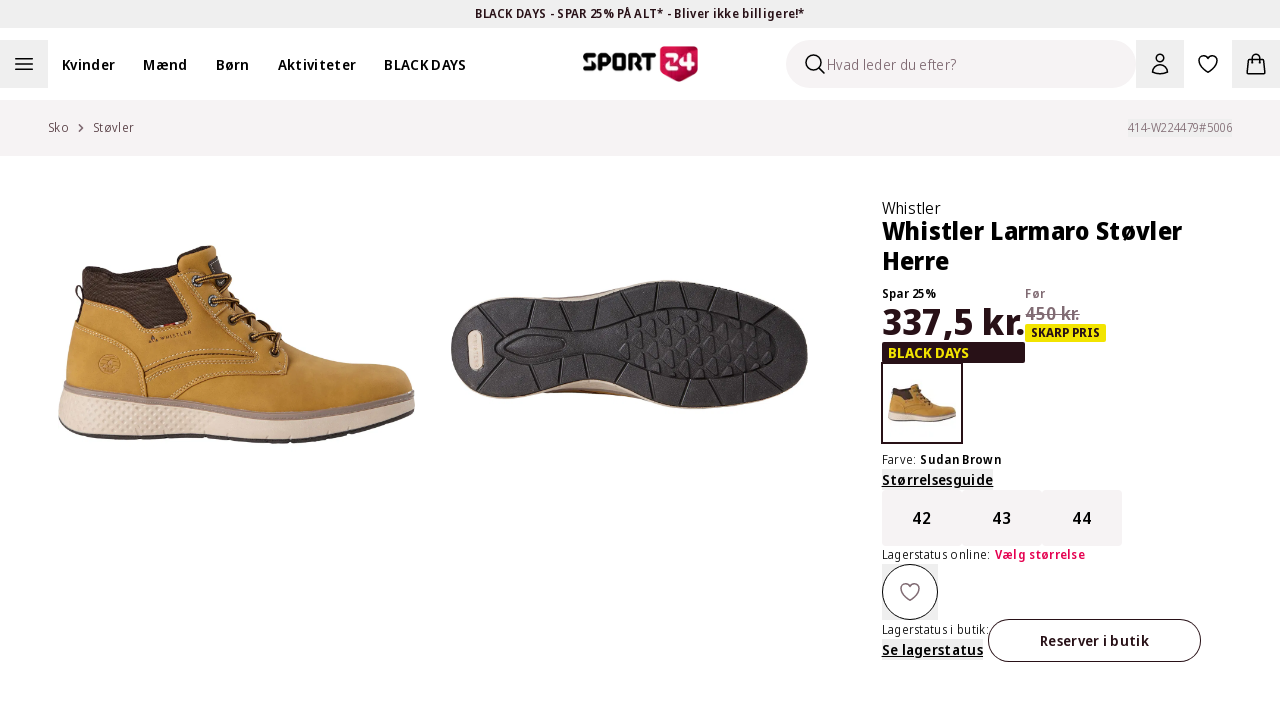

--- FILE ---
content_type: application/javascript; charset=utf-8
request_url: https://www.sport24.dk/_next/static/chunks/5672-107b59ec357d742d.js
body_size: 6353
content:
"use strict";(self.webpackChunk_N_E=self.webpackChunk_N_E||[]).push([[5672],{65672:(e,t,l)=>{l.d(t,{YP:()=>X,jt:()=>ef,Kf:()=>ew});var a=l(6029),r=l(26784),i=l(94378),s=l(56272),n=l(29733);let o=e=>{let{productInfo:t}=e,{t:l}=(0,n.Bd)(["reviews","common","product"]);return t?(0,a.jsxs)(a.Fragment,{children:[(0,a.jsx)("h1",{className:"font-extrabold text-2xl sm:text-4xl",children:l("create-review-page.title",{ns:"reviews"})}),(0,a.jsx)("p",{className:"text-gray-500",children:l("create-review-page.text",{ns:"reviews"})}),(0,a.jsxs)("div",{className:"flex gap-4 py-4",children:[(0,a.jsx)(s.$f,{alt:t.name,src:t.image}),(0,a.jsxs)("div",{className:"flex flex-col justify-center",children:[(0,a.jsx)("p",{className:"mb-2 font-semibold text-gray-900",children:t.name}),(0,a.jsx)("p",{className:"text-gray-500 text-sm",children:l("sku",{ns:"common",sku:t.sku})}),(0,a.jsxs)("p",{className:"text-gray-500 text-sm",children:[l("chosen_color",{ns:"product"})," ",t.colorName]})]})]})]}):null};var c=l(10278),d=l(72262),u=l(55729),x=l(1909),g=l(59142),m=l(74014);let v=(0,d.F)(["h-13 w-13 cursor-pointer outline-none focus-visible:outline-1 focus-visible:outline-gray-900"],{variants:{error:{true:"stroke-danger-600",false:""}}}),h=[1,2,3,4,5],p=e=>{var t,l,r;let{name:i}=e,[s,n]=(0,u.useState)(0),[o,c]=(0,u.useState)(0),{setValue:d,formState:p,control:f}=(0,x.xW)(),w=e=>{n(e),d(i,e.toString(),{shouldValidate:!0})},j=!!p.errors[i],b=e=>({onClick:()=>w(e),onMouseEnter:()=>c(e),onMouseLeave:()=>c(0),tabIndex:0,onKeyDown:t=>{("Enter"===t.key||" "===t.key)&&w(e)}});return(0,a.jsxs)("div",{className:"flex flex-col",children:[(0,a.jsx)(x.xI,{name:i,control:f,defaultValue:null!==(r=null===(t=p.defaultValues)||void 0===t?void 0:t[i])&&void 0!==r?r:"",render:e=>{let{field:t}=e;return(0,a.jsx)("div",{className:"flex",role:"radiogroup","aria-label":i,...t,children:h.map(e=>{let t=(s>=e||o>=e)&&!(0!==o&&o<e);return(0,a.jsx)(m.O,{active:t,"aria-checked":t,"aria-label":e,"aria-labelledby":i,"aria-describedby":i,"aria-invalid":j,...b(e),className:v({error:j&&o<e})},e)})})}}),(0,a.jsx)(g.K,{errorMessage:null===(l=p.errors[i])||void 0===l?void 0:l.message})]})},f=e=>{let{isMutating:t}=e,{t:l}=(0,n.Bd)("reviews"),r=(0,u.useCallback)(()=>l("create-review-form.fitRatingOptions").split(",").map((e,t)=>({label:e.trim(),value:(t+1).toString()})),[l]),s=(0,u.useCallback)(()=>l("create-review-form.qualityRatingOptions").split(",").map((e,t)=>({label:e.trim(),value:(t+1).toString()})),[l]);return(0,a.jsxs)(a.Fragment,{children:[(0,a.jsxs)("div",{className:"flex flex-col gap-2",children:[(0,a.jsx)("p",{children:l("create-review-form.rating")}),(0,a.jsx)("div",{className:"flex",children:(0,a.jsx)(p,{name:"rating"})})]}),(0,a.jsx)("div",{children:(0,a.jsx)(i.FO,{name:"title",placeholder:l("create-review-form.title"),hideValidationIcon:!0})}),(0,a.jsx)("div",{children:(0,a.jsx)(i.l2,{name:"text",placeholder:l("create-review-form.text"),rows:5,hideValidationIcon:!0})}),(0,a.jsx)("div",{children:(0,a.jsx)(i.zM,{name:"fitRating",placeholder:l("create-review-form.fitRating"),options:["1","2","3","4","5"],optionLabels:r()})}),(0,a.jsx)("div",{children:(0,a.jsx)(i.zM,{name:"qualityRating",placeholder:l("create-review-form.qualityRating"),options:["5","4","3","2","1"],optionLabels:s()})}),(0,a.jsx)("div",{className:"mt-2",children:(0,a.jsx)(c.X,{loading:t,className:"px-6 py-3",icon:t?"only":"none",stretch:!0,text:l("create-review-form.submitReview"),size:"xl",type:"submit"})})]})};var w=l(45123),j=l(82203),b=l.n(j);let N=e=>{let{productLink:t}=e,{t:l}=(0,n.Bd)("reviews");return(0,a.jsxs)("div",{className:"flex flex-col items-center gap-6 pt-8 md:py-12",children:[(0,a.jsxs)("div",{className:"flex flex-col items-center gap-2",children:[(0,a.jsx)("div",{className:"rounded-full",children:(0,a.jsx)(w.A,{className:"h-24 w-24 fill-success-400"})}),(0,a.jsx)("h2",{className:"text-center font-extrabold text-2xl sm:text-4xl",children:l("create-review-receipt.title")}),(0,a.jsx)("p",{className:"text-center text-gray-500",children:l("create-review-receipt.text")})]}),(0,a.jsxs)("div",{className:"mx-auto flex flex-col items-center gap-6 md:flex-row",children:[(0,a.jsx)(b(),{href:t,children:(0,a.jsx)(c.X,{className:"px-6 py-3",stretch:!0,text:l("create-review-receipt.backToProduct"),size:"xl",type:"button",outline:!0,color:"gray 900"})}),(0,a.jsx)(b(),{href:"/",children:(0,a.jsx)(c.X,{className:"px-6 py-3",stretch:!0,text:l("create-review-receipt.goToHomepage"),size:"xl",type:"button"})})]})]})};var y=l(29766);let k=e=>{let t=y.Ay.string().min(1,e("errors.required.default",{ns:"global_validation"})),l=y.Ay.string().refine(e=>!!e&&""!==e.trim()&&e.trim().split(/\s+/).filter(e=>e.length>0).length>2,{message:e("create-review-form.textTooFewWords",{ns:"reviews"})});return y.Ay.object({uuid:t,danishMasterSlug:t,sku:t,rating:t,title:t,text:l,fitRating:t,qualityRating:t,productName:t})};var S=l(82564),R=l(50031);async function C(e,t){let l=arguments.length>2&&void 0!==arguments[2]?arguments[2]:{},{client:a=R.A,...r}=l;return await a({method:"POST",url:"https://productreviewapi.web-bff.aboutrackets.com/productreview/v1/".concat(e).toString(),data:t,...r})}async function B(e,t,l){let a=arguments.length>3&&void 0!==arguments[3]?arguments[3]:{},{client:r=R.A,...i}=a;return await r({method:"GET",url:({method:"GET",url:"https://productreviewapi.web-bff.aboutrackets.com/productreview/v1/".concat(e,"/").concat(t)}).url.toString(),params:l,...i})}async function M(e,t){let l=arguments.length>2&&void 0!==arguments[2]?arguments[2]:{},{client:a=R.A,...r}=l;return await a({method:"GET",url:({method:"GET",url:"https://productreviewapi.web-bff.aboutrackets.com/productreview/v1/".concat(e,"/statistics/").concat(t)}).url.toString(),...r})}var O=l(49998);let E=()=>[{url:"/productreview/v1/:locale"}];var L=l(57165);let T=(e,t,l)=>[{url:"/productreview/v1/:locale/:danishMasterSlug",params:{locale:e,danishMasterSlug:t}},...l?[l]:[]],A=(e,t)=>[{url:"/productreview/v1/:locale/statistics/:danishMasterSlug",params:{locale:e,danishMasterSlug:t}}];function _(e,t){let l=arguments.length>2&&void 0!==arguments[2]?arguments[2]:{},{query:a,client:r={},shouldFetch:i=!0,immutable:s}=null!=l?l:{},n=A(e,t);return(0,L.Ay)(i?n:null,{...function(e,t){let l=arguments.length>2&&void 0!==arguments[2]?arguments[2]:{};return{fetcher:async()=>M(e,t,l)}}(e,t,r),...s?{revalidateIfStale:!1,revalidateOnFocus:!1,revalidateOnReconnect:!1}:{},...a})}var z=l(14633),F=l(28762);let q=e=>{let{locale:t,s24uid:l,product:a,sku:i}=e,{t:s}=(0,n.Bd)(["reviews","global_forms","global_validation"]),{toastType:o}=(0,S.Y6)(),{isMutating:c,trigger:d}=function(e){let t=arguments.length>1&&void 0!==arguments[1]?arguments[1]:{},{mutation:l,client:a={},shouldFetch:r=!0}=null!=t?t:{},i=E();return(0,O.A)(r?i:null,async(t,l)=>{let{arg:r}=l;return C(e,r,a)},l)}(t),[x,g]=(0,u.useState)(!1),m=(0,z.E1)(),v=P(l),h=I(v),p=(0,u.useMemo)(()=>{var e;return null===(e=a.productColorVariants)||void 0===e?void 0:e.find(e=>e.sku===i)},[a,i]),f=async e=>{try{let t={...e,rating:Number(e.rating),fitRating:Number(e.fitRating),qualityRating:Number(e.qualityRating)},l=await d(t);"status"in l&&200===l.status?(window.scrollTo({top:0,behavior:"smooth"}),g(!0)):o("error").toastMessage(s("action_error",{ns:"global_validation"}))}catch(e){console.error("Error:",e),o("error").toastMessage(s("action_error",{ns:"global_validation"}))}};return(0,u.useEffect)(()=>{h||m.push((0,r.uK)(a.masterSlug,t,null==p?void 0:p.colorSlug))},[h,m,a.masterSlug,t,null==p?void 0:p.colorSlug]),{userId:v,userIdValid:h,productVariant:p,reviewCompleted:x,isMutating:c,onSubmit:f,t:s}},P=e=>null!=e?e:(0,F.tn)(),I=e=>null!==e&&""!==e,X=e=>{let{locale:t,s24uid:l,product:s,sku:n,danishMasterSlug:c}=e,{userId:d,userIdValid:u,productVariant:x,reviewCompleted:g,isMutating:m,onSubmit:v,t:h}=q({locale:t,s24uid:l,product:s,sku:n});return u?(0,a.jsx)("div",{className:"bg-gray-100 lg:pt-12 lg:pb-16",children:(0,a.jsx)("div",{className:"mx-auto flex w-full max-w-4xl flex-col gap-2 rounded-xl bg-white px-4 pt-8 pb-16 sm:px-8 md:p-12",children:x?g?(0,a.jsx)(N,{productLink:(0,r.uK)(s.masterSlug,t,x.colorSlug)}):(0,a.jsxs)(a.Fragment,{children:[(0,a.jsx)(o,{productInfo:{...x}}),(0,a.jsx)(i.lV,{schema:k(h),onSubmit:v,className:"flex flex-col gap-4",defaultValues:{uuid:d,danishMasterSlug:c,sku:x.sku,productName:x.name},persist:!g,children:(0,a.jsx)(f,{isMutating:m})})]}):null})}):null};var V=l(74577),G=l(78969),D=l(43212);let K=e=>{let{modalOpen:t,userPresent:l,authAttempted:a,authFlowOpened:r,markOpened:i,resetAttempt:s}=e;(0,u.useEffect)(()=>{if(a){if(t){r||i();return}!l&&r&&s()}},[t,l,a,r,i,s])},H=e=>{let{userPresent:t,authAttempted:l,onSuccess:a,onClose:r,finalize:i}=e;(0,u.useEffect)(()=>{t&&l&&(null==a||a(),r(),i())},[t,l,a,r,i])},Q=e=>{let{onSuccess:t,onClose:l}=e,{user:a,modalOpen:r,setModalOpen:i}=(0,D.u)(),[s,n]=(0,u.useState)(!1),[o,c]=(0,u.useState)(!1),d=(0,u.useCallback)(()=>{n(!1),c(!1)},[]),x=(0,u.useCallback)(()=>{i(!1),d()},[i,d]),g=(0,u.useCallback)(()=>c(!0),[]),m=(0,u.useCallback)(e=>{null==e||e(),n(!0),c(!1)},[]);return K({modalOpen:r,userPresent:!!a,authAttempted:s,authFlowOpened:o,markOpened:g,resetAttempt:d}),H({userPresent:!!a,authAttempted:s,onSuccess:t,onClose:l,finalize:x}),{handleClick:m}};var U=l(93939),W=l(8588),Y=l.n(W);let $=e=>{let{isOpen:t,onClose:l,title:r,description:i,signUpBtnText:s,loginBtnText:n,closeBtnText:o,isLoading:d,onSignUpClick:x,onLoginClick:g}=e,{asPath:m,push:v}=(0,z.E1)(),{t:h}=(0,V.Bd)("reviews"),p=(0,u.useCallback)(()=>{null==x||x(),v("".concat(m,"#openRegister")),l()},[x,m,v,l]),f=(0,u.useCallback)(()=>{null==g||g(),v("".concat(m,"#openLogin")),l()},[g,m,v,l]);return(0,a.jsx)(U.d,{isOpen:t,onClose:l,styleMode:"login",closeBtnText:o,children:(0,a.jsxs)("div",{className:"grid w-full gap-8",children:[(0,a.jsx)("div",{className:"w-full",children:(0,a.jsx)("div",{className:"relative h-80 w-full overflow-hidden rounded-t-xl md:h-64",children:(0,a.jsx)(Y(),{src:"/images/LoginOverlayImage.jpg",alt:h("login-modal.image-alt"),fill:!0,className:"object-cover",sizes:"(min-width: 768px) 600px, 100vw"})})}),(0,a.jsxs)("div",{className:"flex flex-col gap-4 px-6 pb-8 md:px-12 md:pb-12",children:[(0,a.jsx)("h2",{className:"!leading-tight font-extrabold text-2xl text-gray-900 md:text-4xl",children:r}),(0,a.jsx)("p",{className:"font-[340] text-base text-gray-600",children:i}),(0,a.jsxs)("div",{className:"grid grid-cols-2 gap-4 pt-2",children:[(0,a.jsx)(c.X,{color:"gray 900",size:"lg",stretch:!0,outline:!0,onClick:p,disabled:d,text:s}),(0,a.jsx)(c.X,{color:"primary",size:"lg",stretch:!0,onClick:f,disabled:d,text:n})]})]})]})})},J=e=>{let{onClose:t,onSuccess:l,onSignUpClick:r,onLoginClick:i}=e,{handleClick:s}=Q({onSuccess:l,onClose:t});return(0,a.jsx)($,{...e,onSignUpClick:()=>s(r),onLoginClick:()=>s(i)})},Z=(0,d.F)(["grid w-full gap-6"],{variants:{customerProductReview:{true:"md:grid-cols-2 md:gap-16",false:""}}}),ee=e=>{let{averageFitRating:t,averageQualityRating:l,customerProductReview:r}=e,{t:s}=(0,V.Bd)("reviews");return(0,a.jsxs)("div",{className:Z({customerProductReview:r}),children:[(0,a.jsx)(i.A_,{title:s("fit-rating.title"),labels:s("fit-rating.labels").split(","),scorePosition:t}),(0,a.jsx)(i.A_,{title:s("quality-rating.title"),labels:s("quality-rating.labels").split(","),scorePosition:l})]})},et=e=>{let{onClick:t,isLoading:l}=e,{t:r}=(0,V.Bd)("reviews");return(0,a.jsxs)("div",{className:"grid h-full content-start gap-6",children:[(0,a.jsxs)("div",{className:"mx-auto grid gap-2 md:place-items-center",children:[(0,a.jsx)(i.Bi,{rating:0,className:"h-6 w-6"}),(0,a.jsx)("p",{className:"font-normal text-base text-gray-600",children:r("no-reviews")})]}),(0,a.jsx)(c.X,{className:"w-fit md:mx-auto md:flex-grow md:justify-center",onClick:t,stretch:!0,size:"lg",text:r("write-a-review"),loading:l,icon:l?"only":"none"})]})},el=e=>{let{averageRating:t}=e;return(0,a.jsxs)("div",{className:"flex w-full items-center gap-2",children:[(0,a.jsx)("h3",{className:"font-semibold text-5xl text-gray-900 leading-none",children:Number(t).toFixed(1)}),(0,a.jsx)(i.Bi,{rating:t})]})},ea=e=>{let{averageRating:t,totalReviews:l,onClick:r,isLoading:i}=e,{t:s}=(0,V.Bd)("reviews");return(0,a.jsxs)("div",{className:"grid h-full content-start gap-4",children:[(0,a.jsxs)("div",{children:[(0,a.jsx)(el,{averageRating:t}),(0,a.jsx)("p",{className:"font-normal text-base text-gray-600",children:s("based-on-reviews",{count:l})})]}),(0,a.jsx)(c.X,{className:"hidden lg:block",stretch:!0,size:"lg",text:s("write-a-review"),onClick:r,loading:i,icon:i?"only":"none"})]})};var er=l(87230);let ei=e=>{let{value:t,className:l="",barClassName:r=""}=e;return(0,a.jsx)("div",{role:"progressbar","aria-valuemin":0,"aria-valuemax":100,"aria-valuenow":Math.round(t),className:(0,er.cn)("h-2 w-full overflow-hidden rounded-full bg-gray-200 md:h-3",l),children:(0,a.jsx)("div",{className:(0,er.cn)("h-full rounded-full bg-gray-900",r),style:{width:"".concat(t,"%")},"data-progress":t})})},es=e=>{let{percentage:t,amountOfReviews:l,amountOfStars:r}=e;return(0,a.jsxs)("div",{className:"flex items-center gap-4",children:[(0,a.jsx)(i.Bi,{rating:r,className:"h-4 w-4"}),(0,a.jsx)(ei,{value:t}),(0,a.jsx)("p",{className:"font-normal text-base text-gray-600",children:l})]})},en=e=>{let{ratingBreakdown:t,totalReviews:l}=e,r=Object.entries(t),i=r.length;return(0,a.jsx)("div",{className:"grid w-full gap-2",children:r.map((e,t)=>{let[r,s]=e;return(0,a.jsx)(es,{percentage:l>0?s/l*100:0,amountOfReviews:s,amountOfStars:i-t},r)})})},eo=e=>{let{productReviewStatisticsModel:t,productSku:l,danishMasterSlug:r}=e,{t:i}=(0,V.Bd)("reviews"),[s,n]=(0,u.useState)(!1),{push:o,prefetch:d}=(0,z.E1)(),[x,g]=(0,u.useState)(!1),m="/create-product-review/?".concat(new URLSearchParams({sku:l,danishMasterSlug:r}).toString());(0,u.useEffect)(()=>{d(m)},[d,m]);let v=()=>{if(g(!0),!(0,G.getCookie)("_user-id")){n(!0),g(!1);return}o(m)};return(0,a.jsxs)(a.Fragment,{children:[t.totalReviews>0?(0,a.jsxs)("div",{className:"grid w-full gap-6 pt-4 md:max-w-7xl lg:grid-cols-[auto,1fr,1fr] lg:gap-16 lg:pt-6",children:[(0,a.jsx)(ea,{averageRating:t.averageRating,totalReviews:t.totalReviews,onClick:v,isLoading:x}),(0,a.jsx)(en,{ratingBreakdown:t.ratingBreakdown,totalReviews:t.totalReviews}),(0,a.jsx)(ee,{averageFitRating:t.averageFitRating,averageQualityRating:t.averageQualityRating}),(0,a.jsx)(c.X,{className:"block lg:hidden",stretch:!0,size:"lg",text:i("write-a-review"),onClick:v,loading:x,icon:x?"only":"none"})]}):(0,a.jsx)("div",{className:"grid w-full gap-6 pt-4 md:max-w-7xl md:gap-16",children:(0,a.jsx)(et,{onClick:v,isLoading:x})}),(0,a.jsx)(J,{isOpen:s,onClose:()=>n(!1),title:i("login-modal.title"),description:i("login-modal.description"),signUpBtnText:i("login-modal.sign-up"),loginBtnText:i("login-modal.login"),closeBtnText:i("login-modal.close"),onSuccess:()=>{g(!0),setTimeout(()=>{if(!(0,G.getCookie)("_user-id")){g(!1);return}return o(m)},2e3)}})]})},ec=(e,t)=>{var l,a;let[r,i]=(0,u.useState)([]),[s,n]=(0,u.useState)(0),{data:o,isLoading:c,isValidating:d}=function(e,t,l){let a=arguments.length>3&&void 0!==arguments[3]?arguments[3]:{},{query:r,client:i={},shouldFetch:s=!0,immutable:n}=null!=a?a:{},o=T(e,t,l);return(0,L.Ay)(s?o:null,{...function(e,t,l){let a=arguments.length>3&&void 0!==arguments[3]?arguments[3]:{};return{fetcher:async()=>B(e,t,l,a)}}(e,t,l,i),...n?{revalidateIfStale:!1,revalidateOnFocus:!1,revalidateOnReconnect:!1}:{},...r})}(e,t,{limit:3,offset:s});(0,u.useEffect)(()=>{var e;let t=null==o?void 0:null===(e=o.model)||void 0===e?void 0:e.reviews;Array.isArray(t)&&t.length>0&&i(e=>[...e,...t])},[o]);let x=r.length>=(null!==(a=null==o?void 0:null===(l=o.model)||void 0===l?void 0:l.totalCount)&&void 0!==a?a:0),g=(0,u.useCallback)(()=>{!x&&!c&&!d&&n(r.length)},[x,c,d,r.length]);return{reviews:r,isLoading:c,isValidating:d,loadMore:g,allLoaded:x}},ed=e=>{let{isTranslated:t,onShowOriginal:l,originalLocale:r}=e,{t:s}=(0,V.Bd)("reviews");return(0,a.jsx)(i.ph,{text:s("automatic-translation",{language:s("automatic-translation_".concat(r))}),buttonText:s(t?"show-original":"show-translation"),onClick:l})},eu=e=>{let{text:t,mobileMaxLines:l=4,desktopMaxLines:a=2,mobileBreakpoint:r=768}=e,[i,s]=(0,u.useState)(!1),n=(0,u.useRef)(null);return(0,u.useEffect)(()=>{let e=()=>{let e=n.current;if(e){let t=parseInt(window.getComputedStyle(e).lineHeight),i=e.clientHeight;s(Math.floor(i/t)>(window.innerWidth<r?l:a))}};e();let t=()=>e();return window.addEventListener("resize",t),()=>{window.removeEventListener("resize",t)}},[t,l,a,r]),{textRef:n,isTruncated:i}},ex=e=>{let{title:t,reviewText:l}=e,{textRef:r,isTruncated:i}=eu({text:l,mobileMaxLines:4,desktopMaxLines:2,mobileBreakpoint:768}),[s,n]=(0,u.useState)(!1),{t:o}=(0,V.Bd)("common");return(0,a.jsxs)("div",{className:"w-full",children:[(0,a.jsx)("p",{className:"w-full break-all font-semibold text-base text-gray-900",children:t}),i&&!s?(0,a.jsxs)(a.Fragment,{children:[(0,a.jsx)("p",{ref:r,className:"line-clamp-4 w-full break-all font-normal text-base text-gray-900 md:line-clamp-2",children:l}),(0,a.jsx)("button",{type:"button",onClick:()=>{n(!0)},"aria-expanded":!s,className:"w-full cursor-pointer text-left text-base text-gray-900 underline",children:o("read_more")})]}):(0,a.jsx)("p",{ref:r,className:"w-full break-all font-normal text-base text-gray-900",children:l})]})},eg=e=>{let{content:t,ratings:l,createdAt:r,isTranslated:i,onShowOriginal:s}=e,n=(0,u.useMemo)(()=>new Date(r).toLocaleDateString("en-GB"),[r]),o=i?t.localizedTitle:t.originalTitle,c=i?t.localizedText:t.originalText;return(0,a.jsxs)("div",{className:"grid w-full gap-6",children:[(0,a.jsxs)("div",{className:"flex",children:[(0,a.jsx)(ex,{title:null!=o?o:"",reviewText:null!=c?c:""}),(0,a.jsx)("p",{className:"hidden font-normal text-base text-gray-600 md:block",children:n})]}),(0,a.jsx)(ee,{averageFitRating:l.fitRating,averageQualityRating:l.qualityRating,customerProductReview:!0}),!t.isOriginalLanguage&&(0,a.jsx)("div",{className:"hidden md:block",children:(0,a.jsx)(ed,{isTranslated:i,onShowOriginal:s,originalLocale:t.originalLocale})})]})},em=e=>{let{userName:t,rating:l}=e;return(0,a.jsxs)("div",{className:"grid w-full gap-1 pt-1 md:flex md:flex-col",children:[(0,a.jsx)(i.Bi,{rating:l,className:"h-4 w-4"}),(0,a.jsx)("p",{className:"min-w-32 font-semibold text-base text-gray-900",children:t})]})},ev=e=>{let{userName:t,rating:l,createdAt:r}=e,i=(0,u.useMemo)(()=>new Date(r).toLocaleDateString("en-GB"),[r]);return(0,a.jsxs)("div",{className:"flex w-full gap-6",children:[(0,a.jsx)(em,{userName:t,rating:l}),(0,a.jsx)("p",{className:"font-normal text-base text-gray-600 md:hidden",children:i})]})},eh=e=>{let{review:t}=e,[l,r]=(0,u.useState)(!t.content.isOriginalLanguage),i=(0,u.useCallback)(()=>{r(!l)},[l]);return(0,a.jsxs)("div",{className:"grid max-w-full gap-6 border-b border-b-gray-200 py-8 lg:grid-flow-col lg:grid-cols-[auto,1fr] lg:gap-12 lg:px-6",children:[(0,a.jsx)(ev,{userName:t.authorName,rating:t.ratings.rating,createdAt:t.metadata.createdAt}),(0,a.jsx)(eg,{content:t.content,ratings:t.ratings,createdAt:t.metadata.createdAt,isTranslated:l,onShowOriginal:i}),!t.content.isOriginalLanguage&&(0,a.jsx)("div",{className:"block md:hidden",children:(0,a.jsx)(ed,{isTranslated:l,onShowOriginal:i,originalLocale:t.content.originalLocale})})]})},ep=e=>{let{danishMasterSlug:t}=e,{t:l}=(0,V.Bd)("reviews"),{locale:r}=(0,z.E1)(),{reviews:i,isLoading:s,isValidating:n,loadMore:o,allLoaded:d}=ec(r,t);return 0===i.length?null:(0,a.jsxs)("div",{className:"grid w-full border-t border-t-gray-200",children:[i.map(e=>(0,a.jsx)(eh,{review:e},e.id)),(!d||s)&&(0,a.jsx)("div",{className:"mx-auto grid place-items-center gap-2 pt-6",children:(0,a.jsx)(c.X,{outline:!0,color:"gray 900",icon:"none",size:"lg",text:l("load-more"),disabled:s||n,loading:s||n,onClick:o})})]})},ef=e=>{let{danishMasterSlug:t,productSku:l}=e,{t:r}=(0,V.Bd)("reviews"),{locale:i}=(0,z.E1)(),{data:s}=_(i,t);if(!s||!s.model)return null;let n=s.model.totalReviews>0;return(0,a.jsxs)("div",{id:"product-reviews",className:"wrapper order-2 mb-16 w-full md:mb-24 md:max-w-7xl",children:[(0,a.jsx)("p",{className:"font-extrabold text-gray-900 text-xl sm:text-2xl md:flex ".concat(!n&&"justify-center"),children:r("product-reviews")}),(0,a.jsx)("div",{className:n?"mb-8":"",children:(0,a.jsx)(eo,{productReviewStatisticsModel:s.model,productSku:l,danishMasterSlug:t})}),(0,a.jsx)(ep,{danishMasterSlug:t})]})},ew=e=>{var t;let{reviews:l,danishMasterSlug:s}=e,{locale:n}=(0,z.E1)(),{data:o}=_(n,s,{query:{fallbackData:{model:l},revalidateOnMount:!0,revalidateOnFocus:!1,revalidateOnReconnect:!0}}),c=null!==(t=null==o?void 0:o.model)&&void 0!==t?t:l;return(0,a.jsxs)("button",{className:"flex items-center gap-2",onClick:()=>(0,r.GY)("/product-reviews"),type:"button",children:[(0,a.jsx)(i.Bi,{rating:c.averageRating,className:"h-4 w-4"}),(0,a.jsx)("p",{className:"font-normal text-gray-900 text-xs underline",children:"(".concat(c.totalReviews,")")})]})}}}]);

--- FILE ---
content_type: application/javascript; charset=utf-8
request_url: https://www.sport24.dk/_next/static/chunks/pages/product/%5B...slug%5D-f56eb766d5d51ecf.js
body_size: 13697
content:
(self.webpackChunk_N_E=self.webpackChunk_N_E||[]).push([[1819],{11003:(e,t,l)=>{"use strict";l.d(t,{$:()=>n});var s=l(6029),r=l(81278),a=l(59907),i=l(42369);let n=e=>{let{bundleId:t}=e,{pathname:l}=(0,r.useRouter)(),{isBundlesFullySelected:n,selectedBundleSkus:o}=(0,i.f)();return(0,s.jsx)(a.A,{productType:l.includes("organization")?"OrganizationBundleProduct":"BundleProduct",selectedProductSku:t,bundledProducts:n?o:[]})}},42369:(e,t,l)=>{"use strict";l.d(t,{B:()=>i,f:()=>n});var s=l(6029),r=l(55729);let a=(0,r.createContext)(void 0),i=e=>{let{initialBundles:t,children:l}=e,[i]=(0,r.useState)(t),[n,o]=(0,r.useState)({}),c=(0,r.useCallback)((e,t)=>{o(l=>{var s,r;return{...l,[e]:{...l[e]||{},selectedId:t,selectedSize:null!==(r=null==l?void 0:null===(s=l[e])||void 0===s?void 0:s.selectedSize)&&void 0!==r?r:""}}})},[i]),[d,u]=(0,r.useState)(!1),m=(0,r.useMemo)(()=>Object.entries(n).map(e=>{var t,l,s;let[r,a]=e,n=null===(s=i.find(e=>e.key===r))||void 0===s?void 0:null===(l=s.products.find(e=>e.id===a.selectedId))||void 0===l?void 0:null===(t=l.sizeVariants.find(e=>e.size===a.selectedSize))||void 0===t?void 0:t.sku;return null!=n?n:""}),[n,i]);return(0,r.useEffect)(()=>{u(Object.entries(n).every(e=>{let[t,l]=e;return!!i.find(e=>e.key===t)&&!!(l.selectedId&&l.selectedSize)}))},[n,i]),(0,s.jsx)(a.Provider,{value:{bundles:i,selections:n,selectProduct:c,selectSize:(e,t)=>{o(l=>{var s,r,a,n;let o=l[e];return o?{...l,[e]:{...o,sku:null!==(n=null==i?void 0:null===(a=i.find(t=>e===t.key))||void 0===a?void 0:null===(r=a.products.find(t=>t.id===l[e].selectedId))||void 0===r?void 0:null===(s=r.sizeVariants.find(e=>e.size===t))||void 0===s?void 0:s.sku)&&void 0!==n?n:"",selectedSize:t}}:l})},setSelections:o,isBundlesFullySelected:d,selectedBundleSkus:m},children:l})},n=()=>{let e=(0,r.useContext)(a);if(!e)throw Error("useBundles must be used within a BundlesProvider");return e}},60221:(e,t,l)=>{(window.__NEXT_P=window.__NEXT_P||[]).push(["/product/[...slug]",function(){return l(77054)}])},77054:(e,t,l)=>{"use strict";l.r(t),l.d(t,{__N_SSG:()=>tx,default:()=>tp,fetchProductMetadata:()=>tv});var s=l(6029),r=l(55589),a=l(57165),i=l(14633),n=l(48268),o=l(95669),c=l.n(o),d=l(26784);let u=e=>e.map(e=>e.url),m=e=>{var t;let{product:l,locale:s,price:r,manufacturer:a,reviewStatistics:i}=e,n=(0,d.Ib)(s);return{"@context":"https://schema.org/","@type":"Product",name:l.name,image:u(l.images),description:l.description,sku:l.sku,brand:a?{"@type":"Brand",name:a}:void 0,offers:{"@type":"Offer",url:"https://".concat(n,"/").concat((0,d.Nv)("product",s),"/").concat(l.slug,"/"),sku:l.sku,priceCurrency:r.currencyCode,price:r.salesPrice,availability:"https://schema.org/InStock",hasMerchantReturnPolicy:{"@type":"MerchantReturnPolicy",applicableCountry:"DK",returnPolicyCategory:"MerchantReturnFiniteReturnWindow",merchantReturnDays:365,returnFees:"FreeReturn",returnMethod:["ReturnInStore","ReturnByMail"]},shippingDetails:{"@type":"OfferShippingDetails",deliveryTime:{"@type":"ShippingDeliveryTime",handlingTime:{"@type":"QuantitativeValue",minValue:2,maxValue:3,unitCode:"DAY"},transitTime:{"@type":"QuantitativeValue",minValue:1,maxValue:5,unitCode:"DAY"}},shippingDestination:{"@type":"DefinedRegion",addressCountry:"DK"},shippingRate:{"@type":"MonetaryAmount",currency:null!==(t=r.currencyCode)&&void 0!==t?t:"DKK",value:0}}},color:l.color,aggregateRating:{"@type":"AggregateRating",ratingValue:i.averageRating,reviewCount:i.totalReviews}}},x=e=>{var t,l,a,o,d,u;let{pageData:x,reviewStatistics:p,locale:v="da-DK"}=e,{query:h}=(0,i.E1)(),g={color:"",name:"",sku:"",images:[],description:"",manufacturer:"",slug:"",price:0},{sku:f,description:j}=x;if(g.description=null!=j?j:"",g.sku=f,g.slug=h.slug?h.slug[0]:"",(0,r.wl)(x)&&(g.color=x.product.color,g.images=x.product.gallery.map(e=>e.url),g.manufacturer=x.manufacturer.title,g.price=x.prices.prices[0].amount,g.name=x.product.name),(0,r.K6)(x)){let e=x.bundles,t=e.flatMap(e=>{var t;return null!==(t=e.variants)&&void 0!==t?t:[]}).flatMap(e=>{var t;return null!==(t=e.productConfigurations)&&void 0!==t?t:[]}).flatMap(e=>Array.isArray(e.gallery)?e.gallery.map(e=>e.url):[]).filter(e=>"string"==typeof e),l=e.flatMap(e=>{var t;return null!==(t=e.products)&&void 0!==t?t:[]}).flatMap(e=>Array.isArray(null==e?void 0:e.gallery)?e.gallery.map(e=>e.url):[]).filter(e=>"string"==typeof e);g.images=t.length>0?t:l,g.price=x.prices.prices[0].amount,g.name=x.bundleInformation.name}let b=m({product:{name:g.name,description:g.description,sku:g.sku,slug:g.slug,color:g.color,images:g.images.map(e=>({url:e}))},manufacturer:null!==(l=null!==(t=g.manufacturer)&&void 0!==t?t:g.name)&&void 0!==l?l:"",locale:v,price:{salesPrice:g.price,currencyCode:null!==(a=(0,n.O)(v))&&void 0!==a?a:""},reviewStatistics:{averageRating:null!==(o=null==p?void 0:p.averageRating)&&void 0!==o?o:0,totalReviews:null!==(d=null==p?void 0:p.totalReviews)&&void 0!==d?d:0}});return(0,s.jsxs)(c(),{children:[(0,s.jsx)("meta",{property:"og:image",content:null!==(u=g.images[0])&&void 0!==u?u:""},"og-image"),(0,s.jsx)("script",{id:"structuredData",type:"application/ld+json",dangerouslySetInnerHTML:{__html:JSON.stringify(b)}},"structuredData")]})};var p=l(64202);let v=(e,t,l)=>(0,a.WI)(["/api/product",e,t,l.version,!0===l.includeColorsOnlyAvailableInStore]),h=(e,t,l)=>{let{locale:s}=(0,i.E1)(),{fetchWithTokenAndHeaders:r}=(0,p.A)(),n=v(e,t,l),o=async()=>{let a=await r("/api/product/".concat(e,"/?locale=").concat(s).concat("v2"===l.version?"&v2=true":"").concat(t?"&colorSlug=".concat(t):"").concat(l.includeColorsOnlyAvailableInStore?"&includeColorsOnlyAvailableInStore=true":""));return await a.json()};return{...(0,a.Ay)(n,o,{revalidateOnMount:!0,revalidateOnFocus:!1,revalidateOnReconnect:!1})}};var g=l(58516),f=l(8995),j=l(29295),b=l(99387),y=l(94378),_=l(74577),w=l(71024),N=l.n(w),k=l(55729),S=l(11003),C=l(15785),z=l(60482),O=l(40598),A=l(49956),I=l(8588),R=l.n(I),B=l(81278),D=l(48953),V=l(13960),P=l(42369);let E=(0,k.forwardRef)((e,t)=>{var l,r,a,i;let{data:n}=e,{pathname:o}=(0,B.useRouter)(),{t:c}=(0,_.Bd)("product"),{selections:d,selectProduct:u,selectSize:m}=(0,P.f)(),x=d[n.key],p=(0,k.useMemo)(()=>{var e;return null!==(e=n.products.find(e=>{var t;return e.id===(null===(t=d[n.key])||void 0===t?void 0:t.selectedId)}))&&void 0!==e?e:n.products[0]},[n.products,d[n.key]]),v=(0,k.useMemo)(()=>{var e,t;let l=null==p?void 0:null===(e=p.sizeVariants)||void 0===e?void 0:e.filter(e=>e.quantity>0);return(null==x?void 0:x.selectedSize)||1!==l.length?null==p?void 0:null===(t=p.sizeVariants)||void 0===t?void 0:t.find(e=>e.size===(null==x?void 0:x.selectedSize)):l[0]},[p]),h=(0,k.useMemo)(()=>{let e=null==p?void 0:p.sizeVariants.find(e=>e.size===(null==x?void 0:x.selectedSize));if(!e)return c("size_picker.choose_size");let t=(0,C.A)(c,e.quantity);return e&&e.allowBackorder&&(null==e?void 0:e.quantity)===0&&(t="quantity_backorder"),c(t)},[x]),g={availableOnline:(null==v?void 0:v.allowBackorder)||(null!==(a=null==v?void 0:v.quantity)&&void 0!==a?a:0)>0,availableOffline:!1,totallySoldOut:!(null==v?void 0:v.allowBackorder)||(null==v?void 0:v.quantity)===0,onlineQuantityLabel:h},f=e=>{let t=n.products.find(t=>t.id===e);u(n.key,e),t&&1===t.sizeVariants.length?m(n.key,t.sizeVariants[0].size):m(n.key,"")},j=e=>{e&&m(n.key,e)};(0,k.useEffect)(()=>{var e;if(!(null===(e=d[n.key])||void 0===e?void 0:e.selectedId)){let e=n.products[0];u(n.key,e.id),1===e.sizeVariants.length&&e.sizeVariants[0].quantity>0&&m(n.key,e.sizeVariants[0].size)}},[n]);let b=p.gallery,w=(null===(l=p.sizeGuide)||void 0===l?void 0:l.fetchFootwearGuide)||(null===(r=p.sizeGuide)||void 0===r?void 0:r.richtextContent)?(0,s.jsx)(V.A,{sizeGuide:p.sizeGuide}):null;return(0,s.jsxs)(s.Fragment,{children:[(0,s.jsx)(A.A,{media:b,className:"lg:block"}),(0,s.jsxs)("div",{className:"flex flex-col gap-6 max-lg:pb-8",children:[(0,s.jsx)(O.A,{fontWeight:"normal",size:"lg",children:p.name}),(0,s.jsx)(y.lo,{title:c("colors"),activeColor:{label:c("chosen_color"),value:p.color},children:n.products.map(e=>{var t;return(0,s.jsx)(y.qd,{as:"button",active:(null===(t=d[n.key])||void 0===t?void 0:t.selectedId)===e.id,onClick:()=>f(e.id),children:(0,s.jsx)(R(),{src:e.gallery[0].url,height:"68",width:"68",alt:e.gallery[0].label,loader:z.A})},e.id)})}),(0,s.jsxs)("section",{ref:t,children:[(0,s.jsx)(y.AC,{type:"Default",uniqueName:n.key,defaultSize:v,sizeVariants:p.sizeVariants,onSelectedSize:e=>{var t;return j(null!==(t=e.size)&&void 0!==t?t:null)},sizeGuide:w,displayQuantity:!0,stockInfo:g},n.key),o.includes("organization")&&(0,s.jsx)(D.J,{id:null!==(i=null==p?void 0:p.id)&&void 0!==i?i:""})]})]})]})}),M=N()(()=>l.e(8120).then(l.bind(l,88120)),{loadableGenerated:{webpack:()=>[88120]}}),q=e=>{var t;let{productDetails:l,usps:r,breadcrumbs:a}=e,{t:i}=(0,_.Bd)(["product"]),n=(0,k.useRef)(null);return(0,j.A)(l,a),(0,s.jsx)(P.B,{initialBundles:l.bundles,children:(0,s.jsxs)("div",{className:"wrapper relative flex w-full flex-col lg:flex-row",children:[(0,s.jsxs)("div",{className:"z-0 order-2 mb-4 lg:order-1 lg:mb-12 lg:w-[55.00%] lg:pr-8 xl:w-[67.7%]",children:[(0,s.jsxs)("div",{className:"relative lg:pb-12",children:[(0,s.jsx)("div",{className:"order-2 mb-1 grid grid-cols-1 lg:order-1 lg:mb-12 lg:grid-cols-2 lg:gap-4",children:l.bundles.map((e,t)=>(0,s.jsx)("div",{className:"w-full border-b bg-white pt-8 last:border-b-0 lg:border-0 lg:p-6","data-testid":"bundle-".concat(t),children:(0,s.jsx)(E,{ref:n,data:e},e.key)},e.key))}),(0,s.jsx)("div",{className:"flex lg:hidden",children:(0,s.jsx)(S.$,{bundleId:l.sku})}),(0,s.jsx)("div",{className:"-z-10 lg:-left-[3rem] absolute top-0 h-full lg:w-screen lg:bg-gray-100 2xl:left-[calc((1520px_-_100vw)_/_2)]"})]}),(0,s.jsx)("div",{className:"pb-16",children:(0,s.jsx)(b.A,{usps:r,children:(0,s.jsxs)(y.nD,{multiple:!0,largeHeader:!0,className:"lg:mt-8",headingElement:"h2",children:[(0,s.jsx)(y.As,{title:i("product_information"),id:"product-details",open:!0,children:(0,s.jsx)(f.A,{description:null!==(t=l.description)&&void 0!==t?t:""})}),(0,s.jsx)(y.As,{title:i("product_spec"),id:"product_spec",children:(0,s.jsxs)("div",{className:"product-spec text-base",children:["SKU: ",l.sku]})})]})})})]}),(0,s.jsx)("div",{className:"order-1 flex lg:relative lg:order-2 lg:flex lg:w-[45.00%] lg:flex-col lg:flex-nowrap lg:self-auto xl:w-[32.3%]",children:(0,s.jsx)("span",{className:"sticky top-8 bg-white ",children:(0,s.jsx)(M,{breadcrumbs:a,page:l,subProductRef:n})})})]})})};var T=l(82564),F=l(37680),L=l(76693);let G=e=>{let{label:t,name:l,image:r,children:a}=e;return(0,s.jsxs)("div",{className:"flex flex-col items-start gap-4 bg-white p-4 sm:flex-row sm:items-center sm:gap-12",children:[(0,s.jsx)("div",{className:"flex w-full flex-col items-center sm:w-fit sm:items-start",children:r}),(0,s.jsxs)("div",{className:"flex flex-col gap-3",children:[(0,s.jsxs)("div",{className:"flex flex-col items-start",children:[(0,s.jsx)("div",{className:"font-bold font-secondary text-primary-600 text-sm uppercase",children:t}),(0,s.jsx)("div",{className:"!leading-tight font-base font-extrabold text-gray-900 text-xl md:text-2xl",children:l})]}),a]})]})};var H=l(82203),K=l.n(H),X=l(52359),W=l(9133),Q=l(44090),U=l(65672),J=l(71470),Y=l(21991),Z=l(17378),$=l(20469),ee=l(82281),et=l.n(ee),el=l(73035),es=l(56272),er=l(10278),ea=l(1909),ei=l(64032);let en=e=>{let{onClick:t,preview:l,fromPrice:r}=e,{t:a}=(0,_.Bd)(["product","common"]);return(0,s.jsxs)("button",{type:"button",onClick:t,className:"flex w-full flex-row items-center justify-center rounded-xl p-4 ring-1 ring-gray-200 hover:ring-gray-900 ","data-testid":"add-configuration-button",children:[(0,s.jsxs)("div",{className:"flex flex-row items-center",children:[l&&(0,s.jsx)(R(),{src:l,alt:"add print",className:"object-contain",width:"68",height:"68"}),(0,s.jsx)("span",{className:"pl-4 font-semibold text-base text-gray-800",children:a("add_print")})]}),(0,s.jsx)("div",{className:"ml-auto text-sm",children:r&&(0,s.jsxs)("span",{className:"lowercase",children:[a("from",{ns:"common"})," ",(0,s.jsx)(ei.A,{amount:r,currencyCode:"DKK"})]})})]})};var eo=l(7852);let ec=e=>{let{onClick:t}=e,{t:l}=(0,_.Bd)(["product"]);return(0,s.jsxs)("div",{className:"z-30 flex flex-row items-center justify-between px-4 py-5 md:px-12 md:pt-12 md:pb-6",children:[(0,s.jsx)("div",{className:"font-extrabold text-xl lg:text-4xl",children:l("add_print")}),(0,s.jsx)("button",{type:"button",onClick:t,className:"p-2",children:(0,s.jsx)(eo.A,{width:32,height:32,className:"mr-2 text-gray-900"})})]})},ed=e=>{let{data:t,onChange:l,label:r,text:a,isChecked:i}=e;return(0,s.jsxs)("div",{className:"mb-5 flex flex-col lg:mb-6",children:[(0,s.jsxs)("label",{className:"flex w-full flex-row content-between items-center justify-between rounded-xl bg-gray-100 p-4",htmlFor:t.title,children:[(0,s.jsx)("input",{type:"checkbox",className:"peer order-2 h-5 w-5 rounded border-gray-500 text-base text-success-400 focus:ring-0 focus:ring-offset-0",id:t.title,onChange:e=>{l(e.target.checked?t.options[0].title:"",t.options[0].price)},defaultChecked:i}),(0,s.jsx)("p",{className:"order-1 text-gray-700 peer-checked:text-gray-900",children:r})]}),(0,s.jsx)("span",{className:"mt-2 self-end font-semibold text-xs",children:a})]})},eu=e=>{let{data:t,onClick:l,selectedValue:r}=e,[a,i]=(0,k.useState)(r),[n,o]=(0,k.useState)(!1),[c,u]=(0,k.useState)();(0,k.useEffect)(()=>{let e=t.options.find(e=>e.title===r);r&&e&&(u(e.price),l(r,e.price))},[]);let m=(e,t)=>{u(t),i(e),o(!1),l(e,t)};return(0,s.jsxs)("div",{className:"mb-5 flex cursor-pointer flex-col lg:mb-6",children:[(0,s.jsx)(es.ms,{selected:a,placeholder:t.title,isOpen:n,setIsOpen:o,children:t.options.map(e=>(0,s.jsx)(es.n5,{title:e.title,price:e.price,uppercase:!0,onClick:(e,t)=>m(e,t)},e.title))}),(0,s.jsx)("span",{className:"mt-2 min-h-4 self-end font-semibold text-xs",children:c&&(0,d.gm)(c)})]})};var em=l(71316);let ex=e=>{let{data:t,onChange:l,value:r}=e,{control:a,setValue:i}=(0,ea.xW)();(0,k.useEffect)(()=>{r&&(i(t.title,r),l(r,t.price))},[]);let n=e=>{i(t.title,e.target.value.toUpperCase()),l(e.target.value.toUpperCase(),t.price)},{t:o}=(0,_.Bd)(["common","admin"]);return(0,s.jsx)("div",{className:"relative mb-5 flex flex-col lg:mb-6",children:(0,s.jsx)(ea.xI,{name:t.title,control:a,rules:{required:{value:t.required,message:"Field is required"},maxLength:{value:t.max_chars,message:"".concat(o("maximum_field_size",{ns:"common"})," ").concat(t.max_chars," ").concat(o("product_editor__max_description__sign",{ns:"admin"}))}},render:e=>{var l,a,i,c;let{field:u,fieldState:m}=e;return(0,s.jsxs)(s.Fragment,{children:[(0,s.jsx)("div",{className:"[&_input]:uppercase",children:(0,s.jsx)(em.A,{isValid:u.value&&!(null===(l=m.error)||void 0===l?void 0:l.message),errorMessage:null!==(c=null===(a=m.error)||void 0===a?void 0:a.message)&&void 0!==c?c:"",placeholder:(0,d.Zr)(t.title),hasValue:!!u.value,onChange:e=>{n(e),u.onChange(e)},defaultValue:null!=r?r:void 0},t.title)}),(0,s.jsx)("div",{className:"mt-2 flex flex-row justify-between text-xs",children:!(null===(i=m.error)||void 0===i?void 0:i.message)&&(0,s.jsxs)(s.Fragment,{children:[(0,s.jsxs)("p",{children:[o("validation_max_symbols")," ",(0,s.jsx)("span",{className:"font-semibold",children:"".concat(t.max_chars," ").concat(o("product_editor__max_description__sign",{ns:"admin"}))})]}),t.price&&(0,s.jsx)("p",{className:"font-semibold",children:(0,d.gm)(t.price)})]})})]})}})})};var ep=l(89648);let ev=e=>{let{onSelect:t,onSave:l,optionsData:r,showBackButton:a}=e,{handleSubmit:i,setError:n,formState:o}=(0,ea.xW)(),[c,d]=(0,k.useState)({}),{t:u}=(0,_.Bd)(["product","common"]),{optionConfiguration:m}=(0,el.uV)(),x=()=>{o.isValid||Object.keys(o.errors).forEach(e=>{var t;n(e,{type:"manual",message:null===(t=o.errors[e])||void 0===t?void 0:t.message})})},p=(0,k.useCallback)(()=>{i(()=>{let e=Object.fromEntries(Object.entries(c).filter(e=>{let[,t]=e;return""!==t.value}));l({...r,custom_options:e})})(),x()},[c]),v=(0,k.useCallback)(e=>{var t,l,r,a;switch(e.type){case"field":return(0,s.jsx)(ex,{data:e,onChange:(t,l)=>d(s=>({...s,[e.title]:{value:t,price:l}})),value:null!==(l=m&&m.custom_options&&(null===(t=m.custom_options[e.title])||void 0===t?void 0:t.value))&&void 0!==l?l:void 0},e.title);case"checkbox":return(0,s.jsx)(ed,{data:e,onChange:(t,l)=>d(s=>({...s,[e.title]:{value:t,price:l}})),label:e.title,text:e.options[0].price?(0,ep.A)(e.options[0].price):"",isChecked:!!(m&&m.custom_options&&m.custom_options[e.title])},e.title);case"drop_down":return(0,s.jsx)(eu,{data:e,onClick:(t,l)=>d(s=>({...s,[e.title]:{value:t,price:l}})),selectedValue:null!==(a=null===(r=m&&m.custom_options&&m.custom_options[e.title])||void 0===r?void 0:r.value)&&void 0!==a?a:""},e.title);default:return null}},[]),h=r.custom_options.map(e=>v(e));return(0,s.jsxs)("form",{children:[h,(0,s.jsxs)("div",{className:"flex items-start gap-4 self-stretch",children:[a&&(0,s.jsx)(er.X,{size:"xl",text:u("back",{ns:"common"}).toString(),outline:!0,color:"gray 900",onClick:t}),(0,s.jsx)(er.X,{size:"xl",text:u("save_print",{ns:"product"}).toString(),onClick:p,stretch:!0,disabled:!Object.entries(c).some(e=>{let[,t]=e;return""!==t.value})})]})]})};var eh=l(78076);let eg=e=>{let{onReset:t,optionConfiguration:{custom_options:l,configuration_id:r},preview:a,onClick:i}=e,{t:n}=(0,_.Bd)("aria"),o=Object.values(l||{});return(0,s.jsx)("button",{type:"button",className:"w-full",onClick:i,children:(0,s.jsxs)("div",{className:"relative flex flex-row items-start rounded-xl p-4 py-5 ring-1 ring-gray-200 md:py-4",children:[a&&(0,s.jsx)(R(),{src:a,alt:"preview of x",width:"68",height:"68"}),(0,s.jsxs)("div",{className:"flex grow flex-col gap-3 pl-4",children:[(0,s.jsx)("span",{className:"flex items-start font-semibold text-base",children:r}),o.map(e=>(0,s.jsxs)("div",{className:"flex flex-row text-sm",children:[(0,s.jsx)("span",{children:e.value})," ",(0,s.jsx)("span",{className:"ml-auto",children:(0,d.gm)(parseInt(e.price,10))})]},e.value))]}),(0,s.jsxs)("button",{type:"button",className:"absolute top-4 right-4 cursor-pointer text-gray-500 hover:text-gray-900",onClick:e=>{e.stopPropagation(),t()},children:[(0,s.jsx)(eh.A,{width:24,height:24}),(0,s.jsx)("span",{className:"sr-only",children:n("remove_as",{type:n("print",{ns:"product"})})})]})]})})},ef=e=>{let{product:t}=e,[l,r]=(0,k.useState)(!1),{customOptionsGroups:a,printFromPrice:i}=t,[n,o]=(0,k.useState)((null==a?void 0:a.length)===1?a[0]:void 0),{optionConfiguration:c,setOptionConfiguration:d}=(0,el.uV)(),u=(0,ea.mN)({mode:"onChange"}),{t:m}=(0,_.Bd)(["product"]);if((0,k.useEffect)(()=>{l&&(0,L.bR)(t)},[l]),!t.customOptionsGroups)return null;let x=t.customOptionsGroups[0].print_image;return(0,s.jsxs)("div",{className:"mb-6",children:[c?(0,s.jsx)(eg,{optionConfiguration:c,onReset:()=>d(null),onClick:()=>{c&&a&&o(()=>a.find(e=>e.configuration_id===c.configuration_id)),r(!0)},preview:x}):(0,s.jsx)(en,{fromPrice:i,onClick:()=>r(!0),preview:x}),(0,s.jsx)(es.$A,{direction:"right",open:l,onOpenChange:r,fixed:!1,children:(0,s.jsxs)(es.zj,{className:"right-0 bottom-0 left-auto h-full max-w-lg rounded-none bg-white",children:[(0,s.jsx)("div",{children:(0,s.jsx)(ec,{onClick:()=>r(!1)})}),(0,s.jsxs)("div",{className:"grid gap-8 overflow-auto p-4 pb-16 lg:px-12",children:[(0,s.jsx)("div",{children:x&&(0,s.jsx)(R(),{src:x,alt:"print image",width:"416",height:"416",className:"m-auto object-contain"})}),(0,s.jsx)("div",{className:"grid gap-5 lg:gap-6",children:(0,s.jsx)(ea.Op,{...u,children:n?(0,s.jsxs)(s.Fragment,{children:[(0,s.jsx)("div",{className:"font-semibold text-lg",children:(0,s.jsx)("p",{children:n.configuration_id})}),(0,s.jsx)(ev,{optionsData:n,showBackButton:!a||n&&(null==a?void 0:a.length)>1,onSelect:()=>o((null==a?void 0:a.length)===1?a[0]:void 0),onSave:e=>{d(e),o(void 0),r(!1),(0,L.Hr)(t)}})]}):null==a?void 0:a.map(e=>(0,s.jsx)(er.X,{stretch:!0,size:"lg",onClick:()=>o(e),text:e.configuration_id,color:"gray 900",outline:!0},e.configuration_id))})}),(0,s.jsx)("div",{className:"[&_a]:underline [&_p]:inline",children:(0,s.jsx)(y.w4,{heading:m("print_terms_and_conditions_heading"),text:m("print_terms_and_conditions_text"),className:"w-full text-gray-600"})})]})]})})]})};var ej=l(59907);let eb=e=>{let{selectedSku:t,breadcrumbs:l,stockInfo:r,onOpenClickAndCollect:a}=e,{t:i}=(0,_.Bd)(["store","product"]),{features:n}=et()().publicRuntimeConfig,o=(0,s.jsx)(er.X,{"data-testid":"add-to-basket-button",disabled:!0,text:i("sold_out",{ns:"product"}),stretch:!0,size:"lg"});return r.totallySoldOut?o:r.availableOnline?(0,s.jsx)(ej.A,{productType:"SingleProduct",selectedProductSku:t,breadcrumbs:l}):n.reservation?(0,s.jsx)(er.X,{"data-testid":"add-to-basket-button",onClick:a,text:i("only_in_store_reserve"),stretch:!0,size:"lg"}):o};var ey=l(75672),e_=l(91817),ew=l(58024);let eN=e=>{let{label:t,text:l,onClick:r}=e;return(0,s.jsxs)("div",{className:"flex items-center",children:[(0,s.jsx)("span",{className:"mr-5 h-7 w-7 lg:hidden 2xl:block",children:(0,s.jsx)(ew.Dg,{"aria-hidden":!0,focusable:"false",width:36,height:36})}),(0,s.jsxs)("div",{className:"flex flex-col items-start",children:[(0,s.jsxs)("div",{className:"font-normal text-xs",children:[t,":"]}),r?(0,s.jsx)("button",{type:"button",className:"cursor-pointer text-left font-semibold text-sm underline",onClick:r,children:l}):(0,s.jsx)("p",{className:"font-semibold text-sm",children:l})]})]})};var ek=l(99232);let eS=e=>{let{searchQueryHandler:t,placeholder:l,defaultValue:r=""}=e,[a,i]=(0,k.useState)(r);return(0,k.useEffect)(()=>{if(a.length>0){let e=setTimeout(()=>{t(a)},500);return()=>clearTimeout(e)}return t(""),()=>null},[a]),(0,s.jsxs)("div",{className:"relative",children:[(0,s.jsx)("span",{className:"absolute top-3 left-3",children:(0,s.jsx)(ek.A,{width:24,height:24})}),(0,s.jsx)("input",{className:"!ring-gray-300 mb-5 h-12 w-full rounded-full border-0 bg-gray-100 pl-12 text-base focus:ring-1",onChange:e=>i(e.target.value),placeholder:l,value:a,type:"search"})]})};eS.defaultProps={defaultValue:""};var eC=l(77095),ez=l(6302),eO=l(2690);function eA(){var e=(0,ez.A)(arguments),t=e.text,l=e.options,s=e.metadata;return(0,eO.A)(t,l,s)}var eI=l(6663),eR=l(64892);let eB=async(e,t)=>{let{arg:l}=t,s=await fetch(e,{method:"POST",headers:{"Content-Type":"application/json"},body:JSON.stringify({...l})});return await s.json()},eD=(e,t,l)=>{(0,L.iI)({reservation:{name:e.product.name,id:e.product.id,sku:t.sku,price:e.prices.prices[0].amount,brand:e.manufacturer.title,category:e.categories,variant:e.product.color,email:l}})},eV=e=>{let{store:t,quantity:l=0,setSuccess:r}=e,[a,n]=(0,i.Fo)("reservation_storage_info",void 0),{locale:o}=(0,i.E1)(),{productData:c}=(0,Y.d)(),{selectedSize:u}=e6(),[m,x]=(0,k.useState)(!1),[p,v]=(0,k.useState)(!1),{t:h}=(0,_.Bd)(["store","cart","common"]),g=()=>{x(!m)},f=eI.Ik({name:eI.Yj().min(2,h("validation_empty",{ns:"common"})),email:eI.Yj().email(h("validation_enter_valid_email",{ns:"common"})),phone:eI.Yj().transform((e,t)=>{var l;let s=function(){return(0,eC.A)(eA,arguments)}(e,{defaultCountry:null!==(l=(0,d.gb)(o))&&void 0!==l?l:"DK",extract:!1});return s&&s.isValid()?s.number.toString():(t.addIssue({code:eR.eq.custom,message:h("errors.invalid.phone",{ns:"global_validation"})}),eI.tm)})}),j=async e=>{if(!u)return;v(!0);let s={...e,store_code:null==t?void 0:t.navLocationCode,sku:u.sku,quantity:l,locale:o};try{let{name:e,email:t,phone:l}=(await eB("/api/reservation",{arg:s})).reservation[0];n({name:e,email:t,phone:l}),r(!0,t),v(!1),eD(c,u,t)}catch(e){v(!1)}};return(0,s.jsxs)(y.lV,{schema:f,onSubmit:j,defaultValues:a,className:"flex flex-col gap-5 lg:gap-6",mode:"onBlur",children:[(0,s.jsx)("div",{className:"font-base font-semibold text-2xl ",children:h("your_informations",{ns:"common"})}),(0,s.jsxs)("div",{className:"flex w-full flex-col gap-2",children:[(0,s.jsx)(y.FO,{placeholder:h("full_name",{ns:"common"}),name:"name"}),(0,s.jsx)(y.FO,{placeholder:h("email",{ns:"common"}),name:"email"}),(0,s.jsx)(y.FO,{placeholder:h("cellphone",{ns:"common"}),name:"phone"})]}),(0,s.jsxs)("div",{children:[(0,s.jsx)("div",{className:"mb-2 font-semibold",children:h("obs_text",{ns:"store"})}),(0,s.jsx)("div",{className:"lg:mb-6",children:h("reservation_confirmation_note",{ns:"store"})})]}),(0,s.jsxs)("div",{className:"my-6 flex flex-row items-center gap-2 border border-secondary-200 bg-secondary-50 p-3 lg:mt-0 lg:mb-6",children:[(0,s.jsx)("input",{type:"checkbox",checked:m,className:"h-[20px] w-[20px] rounded border-gray-500 text-base text-primary-500 focus:ring-0 focus:ring-offset-0",onChange:()=>{g()}}),(0,s.jsxs)("button",{type:"button",className:"font-light text-gray-900 text-sm",onClick:()=>{g()},children:[h("read_and_accept_conditions",{ns:"common"}),(0,s.jsx)(K(),{target:"_blank",href:"/".concat(h("trade_term_link",{ns:"common"})),className:"pl-1 underline",children:h("trade_term_link",{ns:"common"})})]})]}),(0,s.jsx)(er.X,{type:"submit",text:h("send_reservation",{ns:"store"}).toString(),size:"xl",stretch:!0,disabled:!m||p,loading:p,icon:p?"only":"none"})]})},eP="reservation-modal",eE=(e,t)=>{if(e){if(t){let l=[{url:t.image,label:t.name,width:0,height:0,type:"Image"}];return{...e,color:t.colorName,gallery:l}}return e}},eM={version:"v2",includeColorsOnlyAvailableInStore:!0},eq=e=>{var t,l;let{store:r,showReservationHandler:a,resetReservationHandler:i,setShowReservation:n,success:o,setSuccess:c,availableQuantity:d=0}=e,u=(0,k.useRef)(null),[m,x]=(0,k.useState)(""),{productData:p}=(0,Y.d)(),{selectedSize:v,selectedColorVariant:g}=e6(),f=null!==(t=null==g?void 0:g.colorSlug)&&void 0!==t?t:p.product.colorSlug,{data:j,isLoading:b}=h(p.masterSlug,f,eM),[y]=(0,k.useState)(+(d>0)),_=(0,k.useMemo)(()=>eE(null==j?void 0:j.product,g),[null==j?void 0:j.product,g]);return(0,k.useEffect)(()=>{var e;null===(e=u.current)||void 0===e||e.scrollTo({behavior:"smooth",top:0})},[o]),(0,s.jsxs)("div",{"data-testid":"reservation-modal",ref:u,className:"relative flex h-full flex-col overflow-y-scroll bg-white p-4 shadow-xl md:p-12",children:[b&&(0,s.jsx)(es.Nl,{size:"small"}),(0,s.jsxs)("div",{className:"flex flex-col gap-5 lg:gap-6",children:[(0,s.jsx)(eL,{success:o,email:m,resetReservationHandler:i,showReservationHandler:a}),_&&(0,s.jsx)(es.kr,{price:null!==(l=null==j?void 0:j.prices)&&void 0!==l?l:p.prices,selectedSize:v,product:_}),(0,s.jsx)(eF,{}),(0,s.jsx)(eT,{success:o,store:r,showStoreStockHandler:()=>{n(!1)}}),!o&&(0,s.jsx)(eV,{store:r,quantity:y,setSuccess:(e,t)=>{c(e),x(t)}})]})]})},eT=e=>{let{success:t,store:l,showStoreStockHandler:r}=e,{t:a}=(0,_.Bd)("store");return(0,s.jsx)(eQ,{storeResults:l?[l]:[],children:!t&&(0,s.jsx)(er.X,{text:a("change_store").toString(),color:"gray 900",outline:!0,onClick:r,size:"sm"})})},eF=()=>{let{t:e}=(0,_.Bd)("store");return(0,s.jsx)("div",{className:"font-base font-semibold text-xl lg:mb-0 lg:text-2xl",children:e("chosen_store")})},eL=e=>{let{success:t,email:l,resetReservationHandler:r,showReservationHandler:a}=e;return(0,s.jsx)("div",{className:"flex flex-col gap-5 lg:gap-6",children:t?(0,s.jsx)(eH,{email:l,resetReservationHandler:r}):(0,s.jsx)(eG,{showReservationHandler:a})})},eG=e=>{let{showReservationHandler:t}=e,{t:l}=(0,_.Bd)("store");return(0,s.jsxs)("div",{className:"flex flex-row justify-between",children:[(0,s.jsx)(es.DZ,{desktopSize:"4xl",size:"xl",fontWeight:"extrabold",children:l("reserve_in_store")}),(0,s.jsx)(y.Jn,{onClick:t,aria:{srOnlyText:l("close-btn",{ns:"aria"}),ariaControls:eP}})]})},eH=e=>{let{email:t,resetReservationHandler:l}=e,{t:r}=(0,_.Bd)(["store","cart","common"]);return(0,s.jsxs)(s.Fragment,{children:[(0,s.jsxs)("div",{className:"flex w-full flex-row items-center justify-between","data-testid":"reservation-success",children:[(0,s.jsx)("h2",{className:"font-extrabold text-2xl md:text-4xl",children:r("reserve_confirmed",{ns:"store"})}),(0,s.jsx)(y.Jn,{onClick:l,aria:{srOnlyText:r("close-btn",{ns:"aria"}),ariaControls:eP}})]}),(0,s.jsx)("span",{children:r("reserve_confirmed_text",{ns:"store"})}),(0,s.jsx)("span",{children:r("reserve_confirmed_text_part_2",{ns:"store"})}),(0,s.jsxs)("span",{children:[r("reserve_confirmed_sent_to",{ns:"store"})," ",(0,s.jsx)("span",{className:"font-semibold",children:t})]})]})},eK=e=>{let{store:t,button:l="none",availableQuantity:r=0}=e,{t:a}=(0,_.Bd)(["store","cart","common"]),[i,n]=(0,k.useState)(!1),[o,c]=(0,k.useState)(!1),d=()=>{n(!i)},u=()=>{c(!1),n(!1)};return(0,s.jsxs)(s.Fragment,{children:["reservation"===l&&(0,s.jsx)(er.X,{text:a("reserve_in_store",{ns:"store"}).toString(),color:"gray 900",outline:!0,onClick:d,size:"sm","data-testid":"reservation-store"}),(0,s.jsx)(es.$A,{open:i,onClose:o?u:d,onOpenChange:n,direction:"right",children:(0,s.jsx)(es.zj,{id:eP,className:"inset-y-0 right-0 left-auto z-[99] mt-0 h-full max-w-3xl rounded-none bg-white",children:(0,s.jsx)(eq,{showReservationHandler:d,resetReservationHandler:u,setShowReservation:n,store:t,availableQuantity:r,success:o,setSuccess:c})})})]})};var eX=l(13724);let eW=e=>{let{storeOpeningHour:t}=e,{locale:l}=(0,i.E1)(),{t:r}=(0,_.Bd)(["common"]),a=new Date(t.date);return(0,s.jsxs)("div",{className:"mb-2 grid grid w-full grid-cols-3",children:[(0,s.jsx)("div",{className:"capitalize",children:a.toLocaleDateString(l,{weekday:"long"})}),(0,s.jsx)("div",{className:"text-left",children:"".concat(a.toLocaleDateString(l,{day:"numeric"})," ").concat(a.toLocaleDateString(l,{month:"short"}))}),(0,s.jsx)("div",{className:"text-right",children:t.closed?r("closed",{ns:"common"}):(0,eX.I)(t)})]},t.date)},eQ=e=>{let{storeResults:t,button:l="none",children:r}=e,{t:a}=(0,_.Bd)(["common"]);return(0,s.jsxs)("div",{className:"flex flex-col",children:[t.map(e=>(0,s.jsxs)("div",{className:"border-b pt-8 pb-4 first:pt-0 last:border-0",children:[(0,s.jsxs)("div",{className:"flex flex-row justify-between",children:[(0,s.jsxs)(es.DZ,{Tag:"h3",fontWeight:"semibold",className:"text-base",children:[e.type.toUpperCase()," - ",e.name]}),(0,s.jsx)(es.wM,{quantity:e.quantity})]}),(0,s.jsxs)("div",{className:"flex flex-row justify-between",children:[(0,s.jsxs)("span",{className:"text-base",children:[e.street,", ",e.zipcode]}),(0,s.jsxs)("div",{className:"mt-4 h-7",children:[e.quantity>0&&(0,s.jsx)(eK,{store:e,button:l,availableQuantity:e.quantity},e.navLocationCode),r]})]}),(0,s.jsx)("div",{className:"-mt-7",children:(0,s.jsx)(es.Ob,{title:a("view_openinghours",{ns:"common"}),children:(0,s.jsx)("span",{children:e.storeOpeningHours.map(e=>(0,s.jsx)(eW,{storeOpeningHour:e},e.date))})})})]},e.navLocationCode)),0===t.length&&(0,s.jsxs)("div",{className:"flex flex-col justify-center",children:[(0,s.jsx)("span",{className:"font-semibold text-gray-900 text-sm",children:a("no_results",{ns:"common"})}),(0,s.jsx)("span",{className:"font-base text-gray-900 text-sm",children:a("no_results_help_text",{ns:"common"})})]})]})},eU=(e,t)=>""===t?(localStorage.removeItem("storeSearch"),e):e.filter(e=>{let l=e.zipcodeRelations.filter(e=>e.includes(t));return e.name.toLowerCase().includes(t.toLowerCase())||e.city.toLowerCase().includes(t.toLowerCase())||e.zipcode.includes(t)||l.length>0}),eJ=(e,t)=>e.sort((e,l)=>t===e.zipcode&&t!==l.zipcode?-1:t===l.zipcode&&t!==e.zipcode?1:e.name.localeCompare(l.name)),eY=e=>{let{stores:t,stock:l}=e,[r,a]=(0,k.useState)(localStorage.getItem("storeSearch")||""),[i,n]=(0,k.useState)(!0),{t:o}=(0,_.Bd)(["store","common"]),c=(0,k.useMemo)(()=>eJ(eU(t,r),r),[t,r]),d=(0,k.useMemo)(()=>c.map(e=>{var t;let s=l.find(t=>t.store_code===e.navLocationCode);return{...e,quantity:null!==(t=null==s?void 0:s.quantity)&&void 0!==t?t:0}}).filter(e=>!i||i&&e.quantity>0),[c,i]),u=l.reduce((e,t)=>t.quantity>0?e+1:e,0);return(0,s.jsxs)(s.Fragment,{children:[(0,s.jsx)(es.DZ,{size:"xl",desktopSize:"2xl",Tag:"h2",fontWeight:"semibold",children:o("reservation.stores_product_instock",{ns:"store",count:u})}),(0,s.jsxs)("div",{className:"grid grid-cols-6 lg:mb-0",children:[(0,s.jsx)("div",{className:"col-span-6 lg:col-span-4",children:(0,s.jsx)(eS,{searchQueryHandler:a,placeholder:o("stores_search_placeholder",{ns:"store"}),defaultValue:r})}),(0,s.jsx)("div",{className:"col-span-6 lg:col-span-2 lg:ml-12",children:(0,s.jsx)(y.lM,{onChange:e=>n(e.target.checked),checked:i,label:o("show_only_stores_with_stock",{ns:"store"}).toString(),id:"toggleOnlyShowStockStores"})})]}),(0,s.jsx)(eQ,{button:"reservation",onlyShowStockStores:!0,storeResults:d})]})},eZ=async(e,t)=>{let l=await fetch("/api/storestock/",{body:JSON.stringify({sku:encodeURIComponent(e),router:t}),method:"POST",headers:{"Content-Type":"application/json"}}),s=await fetch("/api/".concat(t,"/contentful/stores"));return{totalStoreList:await s.json(),stores:(await l.json()).data.storestock}},e$=e=>{let{sku:t}=e,l=(0,B.useRouter)(),{t:r}=(0,_.Bd)("store"),{data:i,isLoading:n}=(0,a.Ay)("storestock/".concat(encodeURIComponent(t)),()=>{var e;return eZ(t,null!==(e=l.locale)&&void 0!==e?e:"da-DK")});return(0,s.jsx)("div",{className:"flex flex-col gap-5 md:gap-6",children:n?(0,s.jsx)("div",{className:"flex justify-center align-middle",children:(0,s.jsx)(es.Nl,{size:"medium"})}):(null==i?void 0:i.stores)&&i.stores.length>0?(0,s.jsx)(eY,{stores:i.totalStoreList,stock:null==i?void 0:i.stores}):(0,s.jsx)("div",{className:"flex w-fit flex-wrap rounded-sm bg-gray-100 p-4",children:(0,s.jsx)("span",{className:"font-semibold text-base text-gray-400",children:r("reservation.selected_product_not_instock")})})})},e0="click-and-collect-modal",e1=e=>{let{stockInfo:t,onClick:l}=e,{t:r}=(0,_.Bd)(["store"]),a=!t.availableOffline&&t.availableOnline,i=t.availableOffline&&t.availableOnline;return(0,s.jsxs)("div",{className:"flex gap-5",children:[(0,s.jsx)(eN,{onClick:t.availableOffline?l:void 0,label:r("storestock_stockstatus_instore",{ns:"store"}),text:r(a?"storestock_view_online_only":"storestock_view_stockstatus",{ns:"store"})}),!t.totallySoldOut&&i&&(0,s.jsx)(er.X,{"data-testid":"click-and-collect-button",text:r("reserve_in_store",{ns:"store"}),color:"gray 900",outline:!0,stretch:!0,onClick:l})]})},e2=(0,k.createContext)(null),e6=()=>{let e=(0,k.useContext)(e2);if(!e)throw Error("useClickAndCollect must be used within a ClickAndCollectProvider");return e},e5=()=>{var e;let{t}=(0,_.Bd)("product"),{productData:l}=(0,Y.d)(),{selectedSize:r,setSelectedSize:a,setOpenState:i,setSelectedColorVariant:n}=e6(),[o,c]=(0,k.useState)(),{data:d,isLoading:u}=h(l.masterSlug,null!==(e=null==o?void 0:o.colorSlug)&&void 0!==e?e:l.product.colorSlug,{version:"v2",includeColorsOnlyAvailableInStore:!0});return((0,k.useEffect)(()=>{if(d&&!o){let e=d.productColorVariants.find(e=>e.colorSlug===l.product.colorSlug);e&&(c(e),n(e))}},[d,n,o,l.product.colorSlug]),d&&o)?(0,s.jsxs)("div",{className:"flex flex-col gap-5 md:gap-6",children:[(0,s.jsxs)("div",{className:"flex flex-row justify-between",children:[(0,s.jsx)(es.DZ,{desktopSize:"4xl",size:"xl",fontWeight:"extrabold",children:t("reserve_in_store",{ns:"store"})}),(0,s.jsx)(y.Jn,{onClick:()=>i(!1),aria:{srOnlyText:t("close-btn",{ns:"aria"}),ariaControls:e0}})]}),(0,s.jsx)(e8,{colorVariants:d.productColorVariants,selectedVariant:o,onColorSelect:e=>{c(e),n(e),a(void 0)},chosenColorLabel:t("chosen_color")}),(0,s.jsx)(e4,{reservationPageData:d}),(0,s.jsx)(e7,{reservationPageData:d},o.id),r&&(0,s.jsx)(e$,{sku:r.sku})]}):(0,s.jsx)(e9,{isLoading:u,errorMessage:t("error_has_happened",{ns:"common"})})},e4=e=>{let{reservationPageData:t}=e,{t:l}=(0,_.Bd)("store");return t.product.customOptionsGroups?(0,s.jsx)("div",{children:(0,s.jsxs)("div",{className:"rounded-lg bg-danger-100 p-4 text-base text-danger-700 ",children:[(0,s.jsxs)("span",{className:"font-semibold",children:[l("obs",{ns:"common"})," "]}),(0,s.jsx)("span",{children:l("storestock_custom_options_warning")})]})}):null},e9=e=>{let{isLoading:t,errorMessage:l}=e;return t?(0,s.jsx)("div",{className:"flex w-full justify-center",children:(0,s.jsx)(es.Nl,{size:"medium"})}):(0,s.jsx)("div",{children:l})},e8=e=>{let{colorVariants:t,selectedVariant:l,onColorSelect:r,chosenColorLabel:a}=e,{t:i}=(0,_.Bd)("product");return(0,s.jsx)(y.lo,{title:i("colors"),activeColor:{label:a,value:l.colorName},sku:l.sku,children:t.map(e=>(0,s.jsx)(y.qd,{onClick:()=>r(e),active:e.id===l.id,children:(0,s.jsx)("button",{type:"button",children:(0,s.jsx)(R(),{src:e.image,height:"68",width:"68",alt:e.colorName,loader:z.A})})},e.id))})},e7=e=>{let{reservationPageData:t}=e,{selectedSize:l,setSelectedSize:r}=e6(),{t:a}=(0,_.Bd)("store"),[i,n]=(0,k.useState)(!1);if((0,k.useEffect)(()=>{if(t){let e=t.product.sizeVariants.filter(e=>e.availableInStore);n(e.length>0),1===e.length&&r(e[0])}},[l,t,r]),!i)return(0,s.jsx)("div",{className:"flex w-fit flex-wrap rounded-sm bg-gray-100 p-4",children:(0,s.jsx)("span",{className:"font-semibold text-base text-gray-400",children:a("storestock_online_only",{ns:"store"})})});let o=t.product.sizeGuide?(0,s.jsx)(V.A,{sizeGuide:t.product.sizeGuide}):null;return(0,s.jsx)(y.AC,{type:"Reservation",uniqueName:"Reservation",defaultSize:l,stockInfo:t.stockInfo,sizeVariants:t.product.sizeVariants,onSelectedSize:r,sizeGuide:o})},e3=e=>{let{defaultSize:t,setOpenState:l,isOpen:r}=e,{productData:a}=(0,Y.d)(),i=(0,k.useRef)(null),[n,o]=(0,k.useState)(void 0),[c,d]=(0,k.useState)(void 0);(0,k.useEffect)(()=>{o(t)},[t]);let u=(0,k.useMemo)(()=>({selectedSize:n,setSelectedSize:o,selectedColorVariant:c,setSelectedColorVariant:d,isOpen:r,setOpenState:l}),[t,n,c,r,l]);return(0,s.jsxs)(s.Fragment,{children:[(0,s.jsx)(e1,{stockInfo:a.stockInfo,onClick:()=>l(!0)}),(0,s.jsx)(es.$A,{open:r,onClose:()=>l(!1),onOpenChange:l,direction:"right",children:(0,s.jsx)(es.zj,{ref:i,id:e0,className:"inset-y-0 right-0 left-auto z-[99] mt-0 h-full w-full max-w-3xl rounded-none bg-white",children:(0,s.jsx)("div",{className:"relative flex h-full flex-col overflow-y-scroll bg-white p-4 shadow-xl md:p-12",children:(0,s.jsx)(e2.Provider,{value:u,children:(0,s.jsx)(e5,{})})})})})]})},te=e=>{let{productId:t,activeSku:l,activeColor:r,variants:a,titleLabel:i,activeLabel:n,locale:o,masterSlug:c}=e;return(0,s.jsx)(y.lo,{title:i,activeColor:{label:n,value:r},children:a.map(e=>(0,s.jsx)(y.qd,{active:e.sku===l,children:(0,s.jsx)(K(),{replace:!0,href:(0,d.uK)(c,o,e.colorSlug),prefetch:!0,children:(0,s.jsx)(R(),{src:e.image,height:68,width:68,alt:e.colorName,loader:z.A})})},"".concat(t,"-").concat(e.sku)))})},tt=e=>{let{localizedMasterSlugs:t,sku:l}=e;return{danishMasterSlug:(0,d.vo)(t),productSku:l}};var tl=l(46549);let ts=e=>{let{prices:t,sku:l,isPointsEnabled:r}=e;return t?(0,s.jsxs)("div",{className:"flex flex-col gap-2",children:[(0,s.jsx)(X.N,{testId:"product-prices",prices:t}),r&&(0,s.jsx)(tl.O,{sku:l,prices:t})]}):null};var tr=l(90672);let ta=e=>{let{breadcrumbs:t,reviewStatistics:l}=e,{t:r}=(0,_.Bd)(["product","store","aria"]),{features:a}=et()().publicRuntimeConfig,{productData:n,selectedSizeVariant:o}=(0,Y.d)(),{product:c,productColorVariants:d,stockInfo:u,manufacturer:m,prices:x,campaignKeys:p,sku:v,localizedMasterSlugs:h}=n,{sizeVariants:g,sizeGuide:f}=c,[j,b]=(0,k.useState)(!1),y=(0,F.tH)("points-pdp"),w=(0,F.tH)("product-reviews"),{locale:N}=(0,i.E1)(),{danishMasterSlug:S}=tt({localizedMasterSlugs:h,sku:v});return(0,s.jsx)(el.bd,{children:(0,s.jsxs)($.A,{title:c.name,campaignKeys:p,brand:m&&(0,s.jsx)(e_.A,{manufacturer:m}),reviews:w&&l&&(0,s.jsx)(U.Kf,{reviews:l,danishMasterSlug:S}),children:[(0,s.jsx)(ts,{prices:x,sku:v,isPointsEnabled:y}),(0,s.jsx)(te,{productId:c.id,activeSku:v,activeColor:c.color,variants:d,titleLabel:r("colors"),activeLabel:r("chosen_color"),locale:N,masterSlug:n.masterSlug}),(0,s.jsx)(tr.A,{variants:g,selectedSize:null==o?void 0:o.size,sizeGuide:f,displayQuantity:!0,stockInfo:u}),a.print&&(0,s.jsx)(ef,{product:c}),(0,s.jsxs)("div",{className:"flex flex-row gap-2",children:[(0,s.jsx)(eb,{stockInfo:u,selectedSku:null==o?void 0:o.sku,onOpenClickAndCollect:()=>b(!0),breadcrumbs:t}),(0,s.jsx)("div",{className:"hidden lg:flex",children:(0,s.jsx)(ey.A,{size:"large",stockInfo:u,masterSku:v,productData:n,breadcrumbs:t,children:(0,s.jsx)(Z.A,{className:"h-6 w-6"})})})]}),a.reservation&&!u.totallySoldOut?(0,s.jsx)(e3,{isOpen:j,setOpenState:b,defaultSize:o}):null]})})},ti=e=>{var t,l;let{image:r,t:a}=e,n=null!==(t=null==r?void 0:r.label)&&void 0!==t?t:a("product_image").toString(),o=(0,i.Ub)("(min-width: 1024px)")?248:297;return(0,s.jsx)(R(),{src:null!==(l=null==r?void 0:r.url)&&void 0!==l?l:"",width:o,height:o,alt:n})},tn=e=>{var t;let{relation:l}=e,{t:r}=(0,_.Bd)("product"),{getText:a}=(0,i.X1)("product");return(0,s.jsx)(K(),{href:a(l.url),prefetch:!1,children:(0,s.jsx)(G,{label:r("buy_as_bundle"),name:null!==(t=l.name)&&void 0!==t?t:"",image:(0,s.jsx)(ti,{image:l.image,t:r}),prices:l.prices,children:l.prices&&(0,s.jsx)(X.N,{prices:l.prices})})})},to=e=>{let{bundleRelations:t}=e;return(0,s.jsx)("div",{className:"relative mb-6 w-full bg-gray-100 p-2 hover:bg-gray-200 lg:mt-8 lg:mb-0 lg:p-4",children:t.map(e=>(0,s.jsx)(tn,{relation:e},e.name))})},tc=e=>{let{productDetails:t,usps:l,breadcrumbs:r,reviewStatistics:a}=e,{description:i,sku:n,product:o,localizedMasterSlugs:c}=t,{t:d}=(0,_.Bd)("product"),u=(0,k.useRef)(null),m=(0,F.tH)("product-reviews"),{danishMasterSlug:x}=tt({localizedMasterSlugs:c,sku:n}),{breadcrumbs:p}=(0,k.useContext)(T.Hc);return(0,L.YT)({productType:"product",payload:t,breadcrumbs:p}),(0,s.jsxs)(s.Fragment,{children:[(0,s.jsx)(Y.F,{productData:t,children:(0,s.jsx)("div",{ref:u,className:"relative w-full",children:(0,s.jsxs)("div",{className:"lg:wrapper grid grid-cols-1 lg:grid-cols-[55%_45%] xl:grid-cols-[67.7%_32.3%]",children:[(0,s.jsx)(W.A,{referenceTag:u,className:"lg:pr-8 lg:pb-12",children:(0,s.jsx)(Q.A,{gallery:o.gallery})}),(0,s.jsx)(J.A,{className:"max-lg:wrapper top-8 mb-12 h-fit",children:(0,s.jsx)(ta,{breadcrumbs:r,reviewStatistics:a})}),(0,s.jsx)("div",{className:"max-lg:wrapper pb-16",children:(0,s.jsxs)(b.A,{usps:l,children:[t.bundleRelations.length>=1&&(0,s.jsx)(to,{bundleRelations:t.bundleRelations}),(0,s.jsxs)(y.nD,{multiple:!0,largeHeader:!0,className:"lg:mt-8",headingElement:"h2",children:[(0,s.jsx)(y.As,{title:d("product_information"),id:"product_information",open:!0,children:(0,s.jsx)(f.A,{description:null!=i?i:""})}),(0,s.jsx)(y.As,{title:d("product_spec"),id:"product_spec",children:(0,s.jsxs)("div",{className:"product-spec text-base",children:["SKU: ",n]})})]})]})})]})})},t.sku),m&&(0,s.jsx)(U.jt,{danishMasterSlug:x,productSku:n})]})},td=e=>{let{usp:t,colorSlug:l,slug:r,recommendations:a,breadcrumbs:i,reviewStatistics:n}=e,{data:o}=h(r,l,{version:"v2"});if(!o)return;let c="product"in o?o:null,d="bundles"in o?o:null;return(0,s.jsxs)(g.A,{targetGroups:o.targetGroups,breadcrumbs:i,recommendations:a,productPageData:o,children:[(0,s.jsx)(x,{pageData:o,reviewStatistics:n}),d?(0,s.jsx)(q,{productDetails:d,breadcrumbs:i,usps:t}):c&&(0,s.jsx)(tc,{productDetails:c,breadcrumbs:i,usps:t,reviewStatistics:n})]})};var tu=l(15559);let tm=async(e,t)=>{let l=function(e){let t=e.reduce((e,t)=>{let l=t.externalId.slice(0,4);return e[l]||(e[l]=[]),e[l].push(t),e},{}),l=Object.keys(t).reduce((e,t)=>t<e?t:e);return t[l].reduce((e,t)=>t.externalId>e.externalId?t:e)}(e),s=await (0,tu.yS)({externalId:parseInt(l.externalId,10),locale:t});0===s.length&&(s=await (0,tu.yS)({externalId:parseInt(l.externalId,10)-1,locale:t}));let r=[];return 0!==s.length&&(r=await (0,tu.WE)({slug:s[0].link,locale:null!=t?t:"da-DK"})),r};var tx=!0;let tp=e=>{let{fallback:t,slug:l,usp:r,labels:i,recommendations:n,colorSlug:o,breadcrumbs:c,reviewStatistics:d}=e;return(0,s.jsx)(a.BE,{value:{fallback:t},children:(0,s.jsx)(td,{recommendations:n,colorSlug:o,slug:l,labels:i,usp:r,breadcrumbs:c,reviewStatistics:d})})};async function tv(e,t,l){let s=(0,r.wl)(t),a=null==e?void 0:e.title.replace("{productName}",s?t.product.name:t.bundleInformation.name).replace("{productColor}",s?t.product.color:""),i=null==e?void 0:e.description.replace("{productName}",s?t.product.name:t.bundleInformation.name).replace("{productColor}",s?t.product.color:""),n=tm(t.categories,l);return{title:a,metaDescription:i,breadcrumbs:await n}}}},e=>{var t=t=>e(e.s=t);e.O(0,[3678,3855,5672,636,6593,8792],()=>t(60221)),_N_E=e.O()}]);

--- FILE ---
content_type: application/javascript; charset=utf-8
request_url: https://www.sport24.dk/_next/static/chunks/3855-1f1c41de99326369.js
body_size: 14562
content:
"use strict";(self.webpackChunk_N_E=self.webpackChunk_N_E||[]).push([[3855],{4188:(e,t,l)=>{l.d(t,{GF:()=>a,SX:()=>n,bQ:()=>o,t:()=>i});let r={},n=(e,t)=>r[e]=t,i=e=>delete r[e],a=async()=>(await Promise.all(Object.values(r).map(e=>e.validate()))).every(Boolean),o=()=>{let e={};for(let t in r){let l=r[t];l&&(e[t]=l.getValues())}return e}},8995:(e,t,l)=>{l.d(t,{A:()=>n});var r=l(6029);let n=e=>{let{description:t}=e;return(0,r.jsx)("div",{className:"pl-px text-base text-gray-500 [&>h3]:font-semibold [&>h3]:text-gray-900 [&>h3]:lg:text-lg [&>p>a]:underline [&>p]:mb-4",dangerouslySetInnerHTML:{__html:t}})}},9133:(e,t,l)=>{l.d(t,{A:()=>i});var r=l(6029),n=l(55729);let i=e=>{var t;let{referenceTag:l,children:i,className:a}=e,o=(0,n.useRef)(null),[s,d]=(0,n.useState)({height:"0px",width:"0px"}),u=()=>{o.current&&(null==l?void 0:l.current)&&d({height:"".concat(o.current.clientHeight,"px"),width:"".concat(l.current.clientWidth,"px")})};return(0,n.useEffect)(()=>{u()},[null===(t=o.current)||void 0===t?void 0:t.clientHeight]),(0,n.useEffect)(()=>(window.addEventListener("resize",u),()=>window.removeEventListener("resize",u)),[]),(0,r.jsxs)("div",{ref:o,className:a,children:[i,(0,r.jsx)("div",{style:s,className:"lg:-z-[1] lg:-translate-x-1/2 z-0 hidden lg:absolute lg:top-0 lg:right-0 lg:bottom-0 lg:left-1/2 lg:block lg:bg-blue lg:bg-gray-100"})]})}},13960:(e,t,l)=>{l.d(t,{A:()=>w});var r=l(6029),n=l(71024),i=l.n(n),a=l(8588),o=l.n(a),s=l(7178),d=l(3050),u=l(24527);let c=()=>({renderMark:{[d.MARKS.BOLD]:e=>(0,r.jsx)("strong",{children:e}),[d.MARKS.ITALIC]:e=>(0,r.jsx)("i",{children:e}),[d.MARKS.UNDERLINE]:e=>(0,r.jsx)("ins",{children:e})},renderNode:{[d.BLOCKS.HEADING_2]:(e,t)=>(0,r.jsx)("h2",{className:"w-full pb-4 font-extrabold text-gray-900 text-xl md:text-2xl",children:t}),[d.BLOCKS.PARAGRAPH]:(e,t)=>(0,r.jsx)("p",{className:"m-auto box-border w-full break-words pb-1 font-normal text-base text-gray-900 lg:max-w-5xl",children:t}),[d.BLOCKS.OL_LIST]:(e,t)=>(0,r.jsx)("ol",{className:"mb-6 w-full list-[lower-alpha] pl-12 sm:pl-16 lg:pl-20 xl:pl-12",children:t}),[d.BLOCKS.LIST_ITEM]:e=>{let{content:t}=e;return t.map(e=>{let{content:t}=e;return t.map(e=>(0,r.jsx)("li",{className:"font-base font-normal text-base leading-loose",children:e.value},e.value))})}},renderText:u.A}),m=e=>{let{content:t}=e;return(0,r.jsx)(r.Fragment,{children:(0,s.i)(t,c())})},p=i()(()=>l.e(6619).then(l.t.bind(l,16619,23)),{loadableGenerated:{webpack:()=>[16619]},ssr:!1}),x=e=>{let{footwearGuide:t}=e,l={Text:e=>{var t;return(null===(t=e.text)||void 0===t?void 0:t.json)?(0,r.jsx)(m,{content:e.text.json},"footwearGuide-Text"):null},Image:e=>{var t;return(null===(t=e.image)||void 0===t?void 0:t.image.url)?(0,r.jsx)("div",{className:"mx-auto flex flex-col items-center",children:(0,r.jsx)(o(),{src:e.image.image.url,alt:e.image.image.title,width:468,height:181,className:"object-scale-down"})},"footwearGuide-Image"):null},Video:e=>(null==e?void 0:e.youtubeUrl)?(0,r.jsx)("div",{className:"pt-4 pb-12 md:pt-8 md:pb-16",children:(0,r.jsx)("div",{className:"relative m-auto aspect-video lg:max-w-5xl xl:max-w-7xl",children:(0,r.jsx)(p,{url:e.youtubeUrl,width:"100%",height:"100%",muted:!1,playing:!1,loop:!1,controls:!0,className:"absolute top-0 left-0"})})}):null};return t?(0,r.jsx)("div",{className:"pt-8",children:null==t?void 0:t.contentCollection.items.map(e=>{let t=l[e.__typename];return t?t(e):null})}):null};var v=l(14633),g=l(56272),f=l(74577),h=l(57165);let b=e=>{let{sizeGuide:t}=e;return(0,r.jsx)("div",{className:"sizeGuideTable pt-4",dangerouslySetInnerHTML:{__html:j(t)}})},j=e=>e.richtextContent?e.richtextContent.replaceAll('<td style="TEXT-ALIGN: center" class="mceSelected">',"<td>").replace("<table","<table class='table-fixed w-full text-center '").replaceAll("TEXT-ALIGN: right","text-align: center").replaceAll("<tr>","<tr class='even:bg-gray-100 odd:bg-white first-of-type:font-extrabold first-of-type:h-[88px] h-14 text-base text-gray-900'>").replaceAll("<td>","<td class='border-white border'>"):"",w=e=>{let{sizeGuide:t}=e,{t:l}=(0,f.Bd)("product"),{locale:n}=(0,v.E1)(),{data:i,isLoading:a}=(0,h.Ay)("/api/".concat(n,"/contentful/footwear-guide"),e=>fetch(e).then(e=>e.json()));return a?(0,r.jsx)("div",{className:"pt-8",children:(0,r.jsx)("div",{className:"icon spinner flex items-center justify-center",children:(0,r.jsx)(g.Nl,{})})}):(0,r.jsxs)(r.Fragment,{children:[(0,r.jsx)("span",{dangerouslySetInnerHTML:{__html:l("size_guide_disclaimer")}}),(null==t?void 0:t.richtextContent)&&(0,r.jsx)(b,{sizeGuide:t}),(null==t?void 0:t.fetchFootwearGuide)&&(0,r.jsx)(x,{footwearGuide:i})]})}},20469:(e,t,l)=>{l.d(t,{A:()=>a});var r=l(6029),n=l(82564),i=l(29087);let a=e=>{let{title:t,campaignKeys:l,brand:a,children:o,reviews:s}=e,{getLabelByKey:d}=(0,n.vd)(),u=null==l?void 0:l.map(e=>{let t=d(e);return t?{title:t.title,background:t.colorPicker}:null}).filter(Boolean);return(0,r.jsxs)("div",{className:"z-10 box-border bg-white lg:top-8 lg:h-fit lg:p-8",children:[(0,r.jsxs)("div",{className:"mb-3 flex w-full flex-col",children:[(0,r.jsx)("div",{className:"mb-3 flex gap-2",children:null==u?void 0:u.map((e,t)=>(0,r.jsx)(i.E,{fullWidth:!1,background:e.background,title:e.title,centerContent:!1,testId:"campaign-badge-".concat(t)},e.title))}),a,(0,r.jsx)("h1",{className:"!leading-tight w-full text-lg md:font-extrabold md:text-2xl",children:t})]}),(0,r.jsx)("div",{className:"mb-3",children:s}),(0,r.jsx)("div",{className:"flex flex-col gap-5 lg:gap-6",children:o})]})}},21991:(e,t,l)=>{l.d(t,{F:()=>s,d:()=>d});var r=l(6029),n=l(55729),i=l(6663);let a=e=>void 0!==e.quantity&&null!==e.quantity&&(e.allowBackorder||e.quantity>0);i.Ik({size:i.Yj().optional(),configuration:i.bz().optional(),sku:i.Yj(),bundle:i.Yj().optional()});let o=(0,n.createContext)(void 0),s=e=>{let{children:t,productData:l}=e,[i,s]=(0,n.useState)(void 0);return(0,n.useEffect)(()=>{if(!l.product)return;let e=l.product.sizeVariants.filter(e=>a(e));l.product.isOneSize&&s(l.product.sizeVariants[0]),l.product.sizeVariants.length>1&&1===e.length&&s(e[0])},[l]),(0,r.jsx)(o.Provider,{value:{selectedSizeVariant:i,setSelectedSizeVariant:s,productData:l},children:t})},d=()=>{let e=(0,n.useContext)(o);if(!e)throw Error("useSelectedProducts must be used within a SelectedProductsProvider");return e}},29295:(e,t,l)=>{l.d(t,{A:()=>u});var r=l(82564),n=l(80327),i=l(48501),a=l(13243);function o(){return(0,a.A)(),(0,n.A)("view_item","Product Viewed")}var s=l(55589),d=l(55729);let u=(e,t)=>{let{breadcrumbs:l}=(0,d.useContext)(r.Hc);(0,d.useEffect)(()=>{(0,s.wl)(e)&&function(e,t){let l=o();if(!l)return;l.ecommerce.currency=e.prices.currencyCode,l.ecommerce.value=e.prices.prices[0].amount;let r=(0,i.U)(e,t);l.ecommerce.items.push(r),window.dataLayer.push(l)}(e,0!==l.length?l:t),(0,s.K6)(e)&&function(e,t){var l,r;let n=o();if(!n)return;n.ecommerce.currency=null===(l=e.prices)||void 0===l?void 0:l.currencyCode,n.ecommerce.value=null===(r=e.prices)||void 0===r?void 0:r.prices[0].amount;let a=(0,i.C)(e,t);n.ecommerce.items.push(a),window.dataLayer.push(n)}(e,0!==l.length?l:t)},[e])}},40225:(e,t,l)=>{l.d(t,{S:()=>c,j:()=>m});var r=l(6029),n=l(74577),i=l(55729),a=l(59391),o=l(6663),s=l(55370);let d={getConfigurations:s.l,options:{},registerForms:s.l,schemas:{},triggerForms:s.l,getProductEditorData:s.l,validateConfigurations:s.l,validateOrganizationBundleConfigurations:s.l},u=(0,i.createContext)(d),c=e=>{let{children:t,data:l,type:o,required:s=!1}=e,{t:d}=(0,n.Bd)("admin"),c=(0,i.useRef)({}),m=(0,i.useRef)({}),g=(e,t,l)=>{c.current[e]=t,l&&(m.current[e]=l)},f=()=>{Object.values(c.current).forEach(e=>{e.trigger()})},[h,b]=(0,i.useMemo)(()=>{if(!l.options)return[{},{}];let e=v({options:l.options,required:s,t:d});return[l.options,e]},[l]),j=e=>e?Object.entries(c.current).reduce((t,r)=>{var n;let[i,a]=r,s=m.current[i]||i,d={id:s,sku:e[0]};"bundle"===o&&l&&(d=p(l.bundles,s,e));let u=null!==(n=null==h?void 0:h[s])&&void 0!==n?n:[];return t[i]={...d,productEditorValues:Object.entries(a.getValues()).map(e=>{var t,l;let[r,n]=e,i=u.find(e=>e.id===r);return{value:null!==(t=null==n?void 0:n.toUpperCase())&&void 0!==t?t:"",name:r,sku:null!==(l=null==i?void 0:i.sku)&&void 0!==l?l:""}})},t},{}):{},w=()=>h?Object.entries(c.current).flatMap(e=>{var t;let[l,r]=e,n=m.current[l]||l;return x(r,null!==(t=null==h?void 0:h[n])&&void 0!==t?t:[])}):[],y=e=>{let t=null==e?void 0:e.every(e=>{var t;return(null===(t=e.value)||void 0===t?void 0:t.length)>0});return t||(a.oR.error(d("onOrMoreFields.missing",{ns:"common"})),f()),t},C=e=>{let{editorData:t,selections:l={},options:r}=e,n=Object.entries(l).filter(e=>{let[,t]=e;return null==t?void 0:t.selectedId}).map(e=>{let[t,l]=e;return"".concat(t,"-").concat(l.selectedId)}).every(e=>{var l,n;let i=t[e];if(!i)return!0;let a=null!==(l=null==r?void 0:r[i.id])&&void 0!==l?l:[];if(0===a.length)return!0;let o=new Map((null!==(n=i.productEditorValues)&&void 0!==n?n:[]).map(e=>[e.name,e.value]));return a.every(e=>{var t;return(null!==(t=o.get(e.id))&&void 0!==t?t:"").length>0})});return n||(a.oR.error(d("onOrMoreFields.missing",{ns:"common"})),f()),n},_=(0,i.useMemo)(()=>({getConfigurations:w,schemas:b,options:h,validateConfigurations:y,validateOrganizationBundleConfigurations:C,registerForms:g,triggerForms:f,getProductEditorData:j}),[h,b,g,f,w,j,y,C]);return(0,r.jsx)(u.Provider,{value:_,children:t})},m=()=>{let e=(0,i.useContext)(u);return e||d};c.displayName="ConfigurationProvider";let p=(e,t,l)=>{var r,n,i,a;let o=null===(r=e.flatMap(e=>{var t;return null!==(t=e.variants)&&void 0!==t?t:[]}).flatMap(e=>{var t;return null!==(t=null==e?void 0:e.productConfigurations)&&void 0!==t?t:[]}).find(e=>e.id===t))||void 0===r?void 0:r.printConfiguration,s=null!=o?o:null===(n=e.flatMap(e=>{var t;return null!==(t=e.products)&&void 0!==t?t:[]}).find(e=>e.id===t))||void 0===n?void 0:n.printConfiguration;return{id:null!==(i=null==s?void 0:s.id)&&void 0!==i?i:"",sku:null!==(a=l.find(e=>{var t;return e.includes(null!==(t=null==s?void 0:s.sku)&&void 0!==t?t:"")}))&&void 0!==a?a:""}},x=(e,t)=>Object.entries(e.getValues()).reduce((e,l)=>{let[r,n]=l,i=t.find(e=>e.id===r);if(i){var a;e.push({value:null!==(a=null==n?void 0:n.toUpperCase())&&void 0!==a?a:"",sku:i.sku,name:i.id})}return e},[]),v=e=>{let{options:t,t:l,required:r}=e;return Object.entries(t).reduce((e,t)=>{let[n,i]=t;return e[n]=g({t:l,options:i,required:r}),e},{})},g=e=>{let{options:t,t:l,required:r=!1}=e,n={};return t.forEach(e=>{let t=o.Yj();e.validations.forEach(n=>{"MaxLength"===n.type&&(t=t.max(Number(n.value),{message:l("product_editor__error_max_length").replace("{field_name}",e.name)})),"MinLength"===n.type&&r&&(t=t.min(Number(n.value),{message:l("product_editor__error_min_length").replace("{field_name}",e.name)}))}),n[e.id]=t}),o.Ik(n)}},42865:(e,t,l)=>{l.d(t,{G:()=>a,Q:()=>o});var r=l(6029),n=l(55729);let i=(0,n.createContext)(void 0),a=e=>{let{children:t,groups:l=[]}=e,[a,o]=(0,n.useState)(l);(0,n.useEffect)(()=>{o(l)},[l]);let s=(0,n.useMemo)(()=>({targetGroups:a}),[a]);return(0,r.jsx)(i.Provider,{value:s,children:t})},o=()=>{let e=(0,n.useContext)(i);if(!e)throw Error("useProductTargetGroups must be used within a ProductTargetGroupsProvider");return e.targetGroups}},44090:(e,t,l)=>{l.d(t,{A:()=>x});var r=l(6029),n=l(60482),i=l(24170),a=l.n(i);let o=e=>{let t=s(e);if(!t)return;let{clientX:l,clientY:r}=t;d(e.currentTarget,l,r)},s=e=>{if("mousemove"===e.type)return{clientX:e.clientX,clientY:e.clientY};if("touchmove"===e.type){let t=e.touches[0];return{clientX:t.clientX,clientY:t.clientY}}return null},d=(e,t,l)=>{let{left:r,top:n,width:i,height:a}=e.getBoundingClientRect();e.style.transformOrigin="".concat((t-r)/i*100,"% ").concat((l-n)/a*100,"%")},u=e=>{let{url:t,label:l,priority:i=!1}=e;return(0,r.jsx)(a(),{priority:i,onMouseMove:o,onTouchMove:o,src:t,height:"1200",width:"1200",alt:null!=l?l:"",objectFit:"contain",className:"md:!border-white md:!border-[10px] md:!border-solid touch-auto bg-white md:hover:scale-[2.56]",loading:i?void 0:"lazy",loader:n.A},t)};var c=l(53162);let m=e=>{let{media:t}=e,l=1===t.length;return(0,r.jsx)("div",{className:" hidden w-full flex-row flex-wrap justify-between lg:flex",children:t.map((e,t)=>(0,r.jsxs)("div",{className:"".concat(l?"lg:w-full":"lg:first:!pl-0 flex aspect-square pb-4 odd:pr-2 even:pl-2 lg:w-1/2 lg:even:pr-2 lg:even:pl-0 lg:odd:pr-0 lg:odd:pl-2 lg:first:w-full lg:first:odd:pr-0 xl:even:pr-0 xl:even:pl-2 xl:odd:pr-2 xl:odd:pl-0 xl:first:w-1/2 xl:first:odd:pr-2"),children:["Image"===e.type&&(0,r.jsx)(u,{priority:t<2,url:e.url,label:e.label}),"Video"===e.type&&(0,r.jsx)(c.A,{url:e.url,label:e.label})]},e.url))})};var p=l(49956);let x=e=>{let{gallery:t}=e;return(0,r.jsxs)(r.Fragment,{children:[(0,r.jsx)(m,{media:t}),(0,r.jsx)(p.A,{media:t})]})}},46549:(e,t,l)=>{l.d(t,{O:()=>y});var r=l(6029),n=l(57705),i=l(43244),a=l(61200),o=l(14633),s=l(28762),d=l(76693),u=l(56272),c=l(94378),m=l(74577),p=l(82281),x=l.n(p),v=l(55729),g=l(7038),f=l(46596),h=l(26784),b=l(24592),j=l(79405);let w=async e=>{let{input:t,locale:l}=e,r=(0,h.Sv)(null!=t?t:"")?(0,b.x)(t):"",n=(0,h.B9)(null!=t?t:"")?t:"",i=(0,j.A)(null!=t?t:"")?t:"";return(await fetch("".concat("https://customerapi.web-bff.aboutrackets.com/customer/v1/{locale}/sport24/".replace("{locale}",null!=l?l:"da-DK"),"check-status"),{method:"POST",headers:{"Content-Type":"application/json"},body:JSON.stringify({customerNumber:i,email:n,phoneNumber:r})})).json()},y=e=>{let{sku:t,prices:l}=e,{features:n}=x()().publicRuntimeConfig;return n.bonus?(0,r.jsx)(a.q,{fallback:(0,r.jsx)(_,{sku:t,prices:l}),children:(0,r.jsx)(C,{sku:t,prices:l})}):null},C=e=>{var t;let{sku:l,prices:i}=e,{isMemberOpen:a,setIsMemberOpen:s}=(0,o.uD)(),u=Math.round(.1*((null===(t=i.prices[0])||void 0===t?void 0:t.amount)||0));return(0,d.q3)(a,l,u),(0,r.jsxs)(r.Fragment,{children:[(0,r.jsx)(N,{setIsOpen:s,points:u}),(0,r.jsx)(n.c,{points:u})]})},_=e=>{var t;let{sku:l,prices:n}=e,[i,a]=(0,v.useState)(!1),[u,p]=(0,v.useState)(!1),[x,h]=(0,v.useState)(!1),[b,j]=(0,v.useState)(!1),[y,C]=(0,v.useState)(""),{t:_}=(0,m.Bd)(["cart","common","product"]),{locale:S}=(0,o.E1)(),I=Math.round(.1*((null===(t=n.prices[0])||void 0===t?void 0:t.amount)||0));(0,d.q3)(x,l,I),(0,v.useEffect)(()=>{b&&h(!1)},[b]);let P=(0,v.useCallback)(()=>{a(!1),C("")},[]),B=(0,v.useCallback)(()=>{h(!1),P()},[P,h]),O=async e=>{C(e);let t=await w({input:e,locale:S});if(!t.model.userId){a(!0),p(!1);return}p(!0),(0,s.W9)(t.model.userId,S),(0,s.uJ)(t.model.userId,S),a(!0)};return(0,r.jsxs)(r.Fragment,{children:[(0,r.jsx)(N,{setIsOpen:h,points:I}),(0,r.jsx)(c.JH,{isOpen:x,onClose:B,showBackButton:i,onBack:P,children:(0,r.jsxs)("div",{className:"flex flex-col bg-white md:flex-row",children:[(0,r.jsx)("div",{className:"flex w-full flex-col",children:(0,r.jsx)("div",{className:"flex w-full flex-col gap-6 px-4 py-8 md:px-12 md:py-24",children:(0,r.jsx)(g.l,{hasSubmitted:i,memberId:y,isMember:u,content:{form:{heading:_("member_new_member",{ns:"cart"}),description:_("members_point_form_description",{ns:"product"}),inputPlaceholder:_("email_or_telephone",{ns:"common"}),submitLabel:_("member_check",{ns:"cart"})},submitted:{true:{heading:_("member_is_member",{ns:"product"}),description:_("member_is_member_description",{ns:"product"}),continueLabel:_("member_continue_shopping",{ns:"product"})},false:{heading:_("member_new_title",{ns:"cart"}),subline:_("member_no_email_title",{ns:"cart"}),description:_("member_create_account_description_points",{ns:"product"}),continueLabel:_("member_continue_no_points",{ns:"product"}),createAccountLabel:_("member_create_account",{ns:"cart"})}}},onSubmit:O,onContinue:()=>{h(!1),a(!1)},onCreateAccount:()=>{h(!1),j(!0)}})})}),(0,r.jsx)(k,{points:I})]})}),(0,r.jsx)(f._,{showRegisterSidebar:b,setShowRegisterSidebar:j,memberId:y})]})},N=e=>{let{setIsOpen:t,points:l}=e,{t:n}=(0,m.Bd)(["product"]);return(0,r.jsxs)("div",{className:"flex gap-2 text-xs",children:[(0,r.jsx)("span",{children:n("members_earn")}),(0,r.jsxs)("button",{className:"group flex items-center gap-1 font-semibold text-gray-900 hover:cursor-pointer",onClick:()=>t(!0),onKeyDown:e=>{("Enter"===e.key||" "===e.key)&&t(!0)},type:"button","aria-label":n("member_points_read_more"),tabIndex:0,children:[(0,r.jsx)("span",{className:"max-lg:underline lg:group-hover:underline",children:"".concat(l," point")}),(0,r.jsx)(i.A,{className:"h-5 w-5 text-gray-500 max-lg:text-gray-900 lg:group-hover:text-gray-900"})]})]})},k=e=>{let{points:t}=e,{t:l}=(0,m.Bd)(["product"]);return(0,r.jsx)("div",{className:"flex w-full flex-col justify-center border-t px-4 py-8 text-gray-900 md:w-72 md:border-t-0 md:bg-primary-600 md:px-12 md:py-24 md:text-white",children:(0,r.jsxs)("div",{className:"flex w-full flex-row gap-6 md:w-56 md:flex-col md:gap-0",children:[(0,r.jsxs)("div",{className:"min-w-fit",children:[(0,r.jsx)(u.EY,{className:"font-bold font-secondary text-gray-900 md:text-white",children:l("member_earn_points")}),(0,r.jsx)(u.DZ,{Tag:"h2",size:"3xl",desktopSize:"5xl",fontWeight:"extrabold",children:(0,r.jsxs)("span",{className:"mb-2 text-gray-900 md:text-white",children:[t," point"]})})]}),(0,r.jsx)(u.EY,{className:"self-center text-gray-900 md:text-white",children:l("member_points_earned_description")})]})})}},48953:(e,t,l)=>{l.d(t,{J:()=>m});var r=l(6029),n=l(94378),i=l(55729),a=l(40225),o=l(55370),s=l(74577),d=l(87230);let u=e=>{let{text:t,number:l,sign:n,className:i}=e;return(0,r.jsxs)("p",{className:(0,d.cn)("flex gap-1 text-xs accent-gray-900",i),children:[(0,r.jsx)("span",{className:"font-normal",children:t}),(0,r.jsx)("span",{className:"font-semibold",children:l}),(0,r.jsx)("span",{className:"font-semibold",children:n})]})},c=e=>{let{type:t,value:l}=e,{t:n}=(0,s.Bd)("admin");return(0,r.jsx)(u,{text:n("product_editor__".concat("MinLength"===t?"min":"max","_description")),number:l,sign:n("product_editor__max_description__sign")})};c.displayName="ValidationLabel";let m=e=>{var t;let{id:l,formKey:s}=e,d=(0,i.useRef)({}),{schemas:u,options:m,registerForms:p}=(0,a.j)();return((0,i.useEffect)(()=>{d.current&&p(null!=s?s:l,d.current,l)},[d.current,s,l]),(0,i.useEffect)(()=>{var e,t;null===(t=d.current)||void 0===t||null===(e=t.reset)||void 0===e||e.call(t,{})},[s]),u&&m&&l)?(0,r.jsx)(n.lV,{ref:d,schema:u[l],onSubmit:o.l,mode:"all",persist:!0,className:"flex flex-col gap-5 md:gap-6",children:null===(t=m[l])||void 0===t?void 0:t.map(e=>(0,r.jsxs)("div",{className:"flex flex-col gap-0.5",children:[(0,r.jsx)(n.FO,{name:e.id,placeholder:e.name,type:"text",formatter:e=>e.toUpperCase()}),e.validations.map(e=>{let{type:t,value:l}=e;return"MaxLength"===t&&(0,r.jsx)(c,{type:t,value:l},t)})]},e.id))}):null}},49956:(e,t,l)=>{l.d(t,{A:()=>x});var r=l(6029),n=l(41619),i=l(37864),a=l(50725);let o=e=>{let{direction:t,...l}=e,o=(0,a.Mn)(),s="slideNext"===t?(0,r.jsx)(n.A,{className:"gray-900 h-6 w-6"}):(0,r.jsx)(i.A,{className:"gray-900 h-6 w-6"});return(0,r.jsx)("button",{type:"button",onClick:()=>o[t](),className:"absolute hidden group-hover:block ".concat("slideNext"===t?"right-0":"left-0"," -translate-y-2/4 top-1/2 z-20"),...l,children:s})};var s=l(60482),d=l(8588),u=l.n(d),c=l(82254);l(47073),l(26054);var m=l(87230),p=l(53162);let x=e=>{let{media:t,className:l}=e;return(0,r.jsxs)(a.RC,{modules:[c.dK,c.Jq,c.Vx],slidesPerView:1,pagination:{clickable:!0,lockClass:"flex justify-center only-child:block"},direction:"horizontal",zoom:!1,navigation:!0,className:(0,m.cn)("group lg:hidden",l),children:[t.map((e,t)=>{var l;return(0,r.jsxs)(a.qr,{className:"aspect-square h-full w-full",children:["Image"===e.type&&(0,r.jsx)(u(),{src:e.url,fill:!0,sizes:"(max-width: 1024px) 100vw, (max-width: 1200px) 33vw, (min-width: 1600px) 448px",className:"object-contain",alt:null!==(l=e.label)&&void 0!==l?l:"product_image",loader:s.A,priority:0===t},e.url),"Video"===e.type&&(0,r.jsx)(p.A,{height:1024,width:1024,url:e.url})]},e.url)}),t&&t.length>1&&(0,r.jsxs)("div",{className:"hidden group-hover:block",children:[(0,r.jsx)(o,{direction:"slidePrev",className:"absolute top-0 bottom-0 left-0 z-10","aria-label":"show_previous"}),(0,r.jsx)(o,{direction:"slideNext",className:"absolute top-0 right-0 bottom-0 z-10","aria-label":"show_next"})]})]})}},52359:(e,t,l)=>{l.d(t,{N:()=>c});var r=l(6029),n=l(82564),i=l(14633),a=l(92182),o=l(94378),s=l(72262),d=l(20414),u=l(64032);let c=e=>{let{prices:t,testId:l}=e;return(0,r.jsx)("div",{className:"flex w-full gap-8","data-testid":l||"prices",children:t.prices.map((e,l)=>(0,r.jsx)(m,{currencyCode:t.currencyCode,price:e,index:l,multiplePrices:t.prices.length>1},e.amount+e.displayType))})},m=e=>{let{currencyCode:t,price:{displayType:l,amount:s,topLabel:c,priceType:m},multiplePrices:x,index:v}=e,g=0===v,{locale:f}=(0,i.E1)(),{getText:h}=(0,i.X1)("label"),{getLabelByKey:b}=(0,n.vd)(),j=b(m);return(0,r.jsxs)("div",{"data-testid":"price-with-label-".concat(v),children:[c&&x&&(0,r.jsx)(p,{testId:"top-label-".concat(v),highlight:"Before"===l,children:h(c)}),s&&(0,r.jsx)(a.g,{showAsOriginal:(0,d.I)(l,v),amount:s,bold:!0,currency:t,locale:f,size:g?"large":"base",testId:"price-".concat(v),children:(0,r.jsx)(u.A,{amount:s,currencyCode:t})}),j&&"Regular"!==j.type&&(0,r.jsx)(o.Ex,{testId:"label-".concat(v),className:"mt-0 sm:mt-0.5",size:g?"medium":"small",title:j.title,background:j.colorPicker,fullWidth:!0})]})},p=e=>{let{testId:t,highlight:l,children:n}=e,i=(0,s.F)([],{variants:{highlight:{true:"!leading-none mb-1 font-semibold text-gray-500 text-xs",false:"!leading-none mb-1 font-semibold text-xs"}}});return(0,r.jsx)("p",{"data-testid":t,className:i({highlight:l}),children:n})}},53162:(e,t,l)=>{l.d(t,{A:()=>i});var r=l(6029),n=l(57784);let i=e=>{let{url:t,translation:l,width:i=1200,height:a=1200}=e;return(0,r.jsx)(n.A,{className:"relative h-full w-full",children:(0,r.jsx)("video",{controls:!0,autoPlay:!0,muted:!0,loop:!0,playsInline:!0,height:a,width:i,"aria-label":l,"data-testid":"product-video",children:(0,r.jsx)("source",{src:t,type:"video/mp4"})})})}},55370:(e,t,l)=>{l.d(t,{l:()=>r});function r(){}},58516:(e,t,l)=>{l.d(t,{A:()=>q});var r=l(6029),n=l(17378),i=l(61200),a=l(56272),o=l(10278),s=l(74577);let d=e=>{let{onViewCart:t,onClose:l}=e,{t:n}=(0,s.Bd)(["powerstep"]);return(0,r.jsxs)("div",{className:"absolute bottom-0 z-20 flex w-full flex-row gap-4 border-gray-200 border-t bg-white p-3 md:rounded-b-2xl md:px-8 md:py-5 xl:px-12",children:[(0,r.jsx)("div",{className:"flex grow basis-0 flex-row",children:(0,r.jsx)(o.X,{onClick:l,size:"lg",color:"gray 900",outline:!0,text:n("powerstep_continue_shopping"),stretch:!0})}),(0,r.jsx)("div",{className:"flex grow basis-0 flex-row",children:(0,r.jsx)(o.X,{onClick:t,size:"lg",text:n("powerstep_go_to_cart"),stretch:!0,"data-testid":"powerstep-go-to-cart"})})]})};var u=l(26784),c=l(52299),m=l(7852);let p=e=>{let{onClose:t}=e,{t:l}=(0,s.Bd)("powerstep");return(0,r.jsx)(a.BE,{className:"top-0 w-full rounded-t-2xl bg-white px-0 py-2 md:pt-5 xl:pt-8",children:(0,r.jsxs)(a.gk,{className:"flex items-center justify-between font-extrabold text-xl md:text-2xl",children:[(0,r.jsx)("div",{"data-testid":"powerstep-added-to-cart",children:l("powerstep_added_to_cart",{ns:"powerstep"})}),(0,r.jsx)("button",{type:"button",onClick:t,className:"top-2 right-0 p-3 md:top-5 md:right-5 xl:top-8 xl:right-9","aria-label":"Close modal",children:(0,r.jsx)(m.A,{height:"32",width:"32"})})]})})};var x=l(64032);let v=e=>{let{totalNumberInCart:t,totalBalance:l,currencyCode:n}=e,{t:i}=(0,s.Bd)("powerstep");return(0,r.jsxs)("div",{className:"w-full pt-2 pb-3 text-right text-xs md:pt-0 md:pb-4 md:text-base",children:[(0,r.jsx)("span",{children:i("powerstep_cart_total",{total:t})}),(0,r.jsx)("span",{className:"font-semibold",children:(0,r.jsx)(x.A,{amount:l,currencyCode:n})})]})};var g=l(82564),f=l(14633),h=l(76693),b=l(55729),j=l(36473),w=l(55886),y=l(18627),C=l(76122);let _=e=>{let{numberOfProducts:t,endpoint:l,productId:n="",productIds:i=[],targetGroups:a=[],onClick:o=()=>{}}=e,{labelsList:d}=(0,g.vd)(),{products:u,queryId:c}=(0,j.F)({numberOfProducts:t,endpoint:l,productId:n,productIds:i,targetGroups:a}),m=(0,h.No)({eventName:"powerstep_recommendations_impression",options:{threshold:.5,visibilityDuration:1e3},trackingFunction:()=>(0,h.Hs)(u,"Powerstep - ".concat(l))},[u]),{t:p}=(0,s.Bd)("powerstep"),{maybeReplaceWithMaterialPrice:x}=(0,y.Z)(u),{locale:v}=(0,f.E1)(),_=(0,b.useCallback)((e,t)=>{(0,h.mL)(e,c,"Powerstep Recommendation - ".concat(l),l,t+1),sessionStorage.removeItem("productTitle"),sessionStorage.removeItem("productLink"),sessionStorage.removeItem("productCategories")},[c,l,o]);return(null==u?void 0:u.length)===0?null:(0,r.jsxs)(r.Fragment,{children:[(0,r.jsx)("h2",{className:"mr-auto mb-3 w-full font-extrabold text-lg md:text-xl",children:p("powerstep_recommendations_title").toString()}),(0,r.jsx)("div",{ref:m,className:"grid grid-cols-2 gap-0.5 md:grid-cols-3 md:gap-3 xl:grid-cols-4",children:u.map((e,t)=>(0,r.jsx)("button",{type:"button",onClick:()=>_(e,t),children:(0,r.jsx)(w.V,{details:(0,C.a)(x(e),d,v),queryId:c,index:e.index})},e.sku))})]})},N=e=>{var t,l;let{onClose:n,latestProduct:i,totalNumberInCart:a,cartTotal:o,recommendationTargetGroups:s}=e,d=(0,u.t2)(i);return(0,r.jsxs)("div",{className:"relative m-auto h-full w-full overflow-y-auto bg-white pb-20 md:w-[672px] xl:w-[896px]",children:[(0,r.jsxs)("div",{className:"px-4 md:px-8 xl:px-12",children:[(0,r.jsx)(p,{onClose:n}),(0,r.jsx)(c.A,{cartItem:i,hideQuantityForMobile:!0}),(0,r.jsx)(v,{totalNumberInCart:a,totalBalance:null!==(t=o.balance)&&void 0!==t?t:0,currencyCode:null!==(l=o.currencyCode)&&void 0!==l?l:"DKK"})]}),(0,r.jsx)("div",{className:"bg-gray-100 p-4 pb-12 md:px-8 md:pt-6 xl:px-12",children:(0,r.jsx)(y.R,{children:(0,r.jsx)(_,{numberOfProducts:12,productIds:d,targetGroups:s,endpoint:"GetRelatedItemsForBasket",onClick:n})})})]})},k=e=>{let{setPowerstepModalOpen:t,setMiniCartOpen:l}=e;return{handleViewCartClick:()=>{t(!1),l(!0)},handleCloseModal:()=>{t(!1)}}};var S=l(80060);let I=()=>{var e,t;let{GetCart:l,totalNumberInCart:r}=(0,S.B)();return{totalNumberInCart:r,cartTotal:{balance:null==l?void 0:null===(e=l.total)||void 0===e?void 0:e.balance,currencyCode:null==l?void 0:null===(t=l.total)||void 0===t?void 0:t.currencycode}}};var P=l(81278);let B=e=>{let{cartItem:t,setPowerstepModalOpen:l}=e,r=(0,P.useRouter)();(0,b.useEffect)(()=>{(null==t?void 0:t.quantity)||l(!1)},[null==t?void 0:t.quantity,l]),(0,b.useEffect)(()=>{let e=()=>{l(!1)};return r.events.on("routeChangeStart",e),()=>{r.events.off("routeChangeStart",e)}},[r,l])};var O=l(63890);let A=()=>{let{powerstepModalOpen:e,setPowerstepModalOpen:t,latestProduct:l,setMiniCartOpen:r,GetCart:n,errorMessage:i}=(0,S.B)(),{t:a}=(0,s.Bd)(["cart","powerstep"]),{recommendationTargetGroups:o}=(0,O.A)(n,l),{totalNumberInCart:d,cartTotal:u}=I(),c=(0,b.useMemo)(()=>{var e;return null==n?void 0:null===(e=n.items)||void 0===e?void 0:e.find(e=>(null==e?void 0:e.sku)===(null==l?void 0:l.sku))},[null==n?void 0:n.items,null==l?void 0:l.sku]),{handleViewCartClick:m,handleCloseModal:p}=k({setPowerstepModalOpen:t,setMiniCartOpen:r});return B({cartItem:c,setPowerstepModalOpen:t}),{isOpen:e,onOpenChange:t,latestProduct:l,totalNumberInCart:d,cartTotal:u,translate:a,recommendationTargetGroups:o,handleViewCartClick:m,handleCloseModal:p,errorMessage:i}};var E=l(46596);let z=()=>{let{showMemberDialog:e,setShowMemberDialog:t}=(0,S.B)(),{isOpen:l,onOpenChange:n,latestProduct:i,totalNumberInCart:o,cartTotal:s,recommendationTargetGroups:u,handleViewCartClick:c,handleCloseModal:m,errorMessage:p}=A();return(0,r.jsxs)(r.Fragment,{children:[p&&l&&(0,r.jsx)("div",{className:"pointer-events-none fixed top-0 right-1/2 z-1000 mt-10 flex w-full translate-x-1/2 transform flex-col items-center px-4",children:p}),(0,r.jsx)(a.$A,{preventScrollRestoration:!1,open:l,direction:"bottom",onOpenChange:n,fixed:!1,dismissible:!0,children:(0,r.jsxs)(a.zj,{className:"fixed inset-0 mt-auto h-[90%] max-h-[1398px] overflow-hidden rounded-t-2xl bg-white md:m-auto md:w-[672px] md:rounded-2xl xl:w-[896px]",children:[(0,r.jsxs)("div",{className:"relative h-full overflow-hidden",children:[(0,r.jsx)(N,{onClose:m,latestProduct:i,totalNumberInCart:o,cartTotal:s,recommendationTargetGroups:u}),(0,r.jsx)(d,{onViewCart:c,onClose:m})]}),(0,r.jsx)(E.c,{showDialog:e,setShowDialog:t})]})})]})};var M=l(42865),F=l(65008),T=l(75672);let q=e=>{let{children:t,productPageData:l,recommendations:o,breadcrumbs:s,targetGroups:d,productId:u}=e;return(0,r.jsxs)("main",{children:[(0,r.jsx)("div",{className:"w-full lg:bg-gray-100",children:(0,r.jsx)("div",{className:"wrapper py-4 lg:bg-gray-100",children:(0,r.jsxs)("div",{className:"flex flex-row items-center justify-between lg:px-0",children:[(0,r.jsx)(a.Qp,{crumbs:s}),(0,r.jsx)("div",{className:"lg:hidden",children:(0,r.jsx)(T.A,{productData:l,breadcrumbs:null!=s?s:[],size:"small",masterSku:l.sku,children:(0,r.jsx)(n.A,{className:"h-6 w-6"})})}),(0,r.jsx)(a.$r,{data:l.sku})]})})}),(0,r.jsxs)("div",{className:"flex flex-col items-center",children:[(0,r.jsx)(M.G,{groups:d,children:t}),(0,r.jsx)("div",{className:"order-1 w-full bg-white",children:null==o?void 0:o.map(e=>(0,r.jsx)("div",{className:"mb-16 md:mb-24",children:(0,r.jsx)(a.FN,{title:e.title,children:(0,r.jsx)(F.A,{numberOfProducts:10,endpoint:e.endpoint,productId:null!=u?u:l.sku,targetGroups:d})})},"recommendation_slider-".concat(e.title,"-").concat(l.sku)))})]}),(0,r.jsx)(i.q,{fallback:(0,r.jsx)(z,{})})]})}},59907:(e,t,l)=>{l.d(t,{A:()=>u});var r=l(6029),n=l(61200),i=l(10278),a=l(74577),o=l(77431),s=l(82767);let d=e=>{let{t}=(0,a.Bd)(["cart","common"]),{onClickAddToBasket:l,isLoading:n}=(0,s.M)(e);return(0,r.jsx)(i.X,{loading:n,icon:n?"only":"none",text:t("add_to_cart",{ns:"common"}).toString(),onClick:()=>l(),stretch:!0,type:"submit",size:"xl","data-testid":"add-to-basket-button"})},u=e=>(0,r.jsx)(n.q,{fallback:(0,r.jsx)(d,{...e}),children:(0,r.jsx)(o.p,{sku:e.selectedProductSku,type:e.productType,bundle:e.bundledProducts,selections:e.selections})})},71470:(e,t,l)=>{l.d(t,{A:()=>d});var r=l(6029),n=l(14633),i=l(72262),a=l(81278),o=l(55729);let s=(0,i.F)("",{variants:{isSticky:{true:"sticky",false:""}}}),d=e=>{var t;let{children:l,className:i}=e,d=(0,o.useRef)(null),[u,c]=(0,o.useState)(0),m=(0,n.Ub)("(min-width: 1024px)"),p=(0,n.DE)(),x=(0,a.useRouter)(),[v,g]=(0,o.useState)(p?window.innerHeight-132:0);return(0,o.useEffect)(()=>{let e=()=>{var e,t;g(window.innerHeight-132),c(null!==(t=null==d?void 0:null===(e=d.current)||void 0===e?void 0:e.clientHeight)&&void 0!==t?t:0)};return window.addEventListener("resize",e),x.events.on("routeChangeComplete",e),e(),()=>{window.removeEventListener("resize",e),x.events.off("routeChangeComplete",e)}},[x.isReady,null===(t=d.current)||void 0===t?void 0:t.clientHeight]),(0,r.jsx)("div",{ref:d,className:s({isSticky:m&&v>u,className:i}),children:l})}},73035:(e,t,l)=>{l.d(t,{bd:()=>a,uV:()=>o});var r=l(6029),n=l(55729);let i=(0,n.createContext)({}),a=e=>{let{children:t}=e,[l,a]=(0,n.useState)(null),o=(0,n.useMemo)(()=>({optionConfiguration:l,setOptionConfiguration:a}),[l,a]);return(0,r.jsx)(i.Provider,{value:o,children:t})};function o(){return(0,n.useContext)(i)}},77431:(e,t,l)=>{l.d(t,{p:()=>C});var r=l(6029),n=l(14633),i=l(10278),a=l(74577),o=l(14229),s=l(54283),d=l(55729),u=l(59391),c=l(89403),m=l(42865),p=l(78801);let x=()=>{let e=(0,m.Q)(),{memberSavings:t}=(0,n.js)(),{setIsMemberOpen:l}=(0,n.uD)(),{begin:r}=(0,p.f)(),i=e=>!t&&!!(null==e?void 0:e.memberSavings);return{maybeNotifyMemberSavings:e=>{e&&l(i(e))},maybeNotifyPowerStep:(t,l,n)=>{t!==c.q.GiftCard&&r(e,l,n)}}};var v=l(40225),g=l(73035),f=l(4188),h=l(70082),b=l(55370);let j=e=>{switch(e){case"BundleProduct":return c.q.BundleProduct;case"OrganizationProduct":return c.q.ProductConfiguration;case"OrganizationBundleProduct":return c.q.ProductConfigurationBundle;default:return c.q.Configurable}},w=(e,t,l)=>{switch(e){case c.q.BundleProduct:case c.q.ProductConfigurationBundle:return!!t&&!!(null==l?void 0:l.length);default:return!!t}},y=e=>{let{sku:t="",type:l,bundle:r,selections:n,prerequisite:i=()=>Promise.resolve(),onClick:m=b.l}=e,{t:p}=(0,a.Bd)("cart"),{addConfigurableType:y,addBundleProductType:C,addProductConfigurationType:_,addProductConfigurationBundleType:N}=(0,c.w)(),{cart:k}=(0,s.z)(),{optionConfiguration:S,setOptionConfiguration:I}=(0,g.uV)(),{getConfigurations:P,getProductEditorData:B,validateConfigurations:O,validateOrganizationBundleConfigurations:A,options:E}=(0,v.j)(),{maybeNotifyMemberSavings:z,maybeNotifyPowerStep:M}=x(),{handleInvalidAddToCartStock:F}=(0,o.Q)(),[T,q]=(0,d.useState)(!1),V=(0,d.useMemo)(()=>j(l),[l]),L=(0,d.useMemo)(()=>w(V,t,r),[V,t,r]),G=(0,d.useCallback)(()=>(L||u.oR.error(p("no_size_selected"),{description:p("choose_size",{ns:"product"})}),!L),[L]),R=async()=>{switch(V){case c.q.ProductConfiguration:{let e=!O(P()),t=!await (0,f.GF)();return e||t}case c.q.ProductConfigurationBundle:{let e=!A({editorData:B(null!=r?r:[]),selections:n,options:E}),t=!await (0,f.GF)();return e||t}default:return!1}},D=async()=>{let e=await y(t,1,S);return I&&I(null),e},H=async()=>{if(r)return await C(t,1,r)},K=async()=>await _(t,1,B([t]),(0,f.bQ)()),X=async()=>await N(t,1,B(null!=r?r:[]),n,(0,f.bQ)()),Q=async()=>{let e;if(!(T||G()||await R()||F(t,1))){q(!0);try{switch(m(),await i(),V){case c.q.Configurable:e=await D();break;case c.q.BundleProduct:e=await H();break;case c.q.ProductConfiguration:e=await K();break;case c.q.ProductConfigurationBundle:e=await X()}e&&(k.addToCart(t,e,h.Bz.ALGOLIA_QUERY_ID),z(e),M(V,t,r))}finally{q(!1)}}};return{pending:T,add:Q}},C=e=>{var t;let{t:l}=(0,a.Bd)("common"),{add:o,pending:s}=y(e),{isCartReady:d}=(0,n.js)(),u=null!==(t=e.buttonText)&&void 0!==t?t:l("add_to_cart");return(0,r.jsx)(i.X,{loading:s,disabled:e.disabled||!d,icon:s?"only":"none",text:u,onClick:o,stretch:!0,size:"xl","data-testid":"add-to-basket-button"})}},82767:(e,t,l)=>{l.d(t,{M:()=>y});var r=l(82564),n=l(26784),i=l(74577),a=l(40225),o=l(14633);let s=(e,t)=>{let l=Object.keys(e),r=Object.keys(t);return l.length===r.length&&l.every(l=>Object.prototype.hasOwnProperty.call(t,l)&&e[l]===t[l])},d=e=>e.reduce((e,t)=>{let{value:l,name:r}=t;return e[r]=l,e},{}),u=e=>{let{productEditorValues:t,id:l,sku:r}=e;return{ConfigurationId:l,Sku:null!=r?r:"",Configurations:d(t)}},c=(e,t)=>{try{return Object.values(e).every(e=>t.find(t=>e.id===t.name&&e.value===t.value))}catch(e){return!1}},m=function(e,t,l,r){let n=arguments.length>4&&void 0!==arguments[4]?arguments[4]:[],i=arguments.length>5?arguments[5]:void 0;return e.find(e=>{var a,o;if((null==e?void 0:e.sku)===t&&l)return!!e.printConfigurations&&!!c(e.printConfigurations,r)&&e;if(i){let l=s(Object.keys(null!==(o=null==e?void 0:e.printConfigurations)&&void 0!==o?o:{}).reduce((t,l)=>{var r;let n=null===(r=e.printConfigurations)||void 0===r?void 0:r[l];return"object"==typeof n&&null!==n&&"value"in n&&(t[n.label]=n.value),t},{}),i.Configurations);return e.sku===t&&l}if((null==n?void 0:n.length)===0)return e.sku===t&&!e.printConfigurations;let d=null===(a=e.bundles)||void 0===a?void 0:a.map(e=>e.sku);return(null==d?void 0:d.every(e=>null==n?void 0:n.includes(e)))?e:null})};var p=l(55729),x=l(80060),v=l(73035);let g=e=>{let{locale:t,pathname:l}=(0,o.E1)(),{addToCart:r,GetCart:n}=(0,x.B)(),[i,s]=(0,p.useState)(!1),{getConfigurations:d,getProductEditorData:c}=(0,a.j)(),{optionConfiguration:m,setOptionConfiguration:g}=(0,v.uV)(),{selectedProductSku:y,bundledProducts:C,breadcrumbs:_}=null!=e?e:{},N=l.includes("organization"),k=h(m),S=f(b(m,k)),I=j({cart:n,selectedProductSku:y,isOrganizationProduct:N,configurations:d(),bundledProducts:C,mappedPrintConfiguration:S}),P=(0,p.useCallback)(async l=>{var n;s(!0);let i=function(e){let{mappedPrintConfiguration:t,isOrganizationProduct:l,selectedProductSku:r,getProductEditorData:n,bundledProducts:i}=e,a=t?[t]:void 0;if(l&&r){let e=n(null!=i?i:[r]);i?Object.keys(e).length>0&&(a=Object.values(e).map(e=>u(e))):Object.keys(e).length>0&&(a=Object.values(e).map(e=>u(e)))}return a}({mappedPrintConfiguration:S,isOrganizationProduct:N,selectedProductSku:y,getProductEditorData:c,bundledProducts:C}),a=w({isOrganizationProduct:N,selectedProductSku:y,selections:null!==(n=null==e?void 0:e.selections)&&void 0!==n?n:void 0,getProductEditorData:c,bundledProducts:C});await r({quantity:l,sku:null!=y?y:"",locale:t,bundledProducts:C,isOrganizationProduct:N,productConfigurationPayload:i,breadcrumbs:_,bundleVariantProductConfigurations:a}),null==g||g(null),s(!1)},[N,C,y,t,m,null==e?void 0:e.selections]);return{isLoading:i,cartIsEmpty:(0,p.useMemo)(()=>!n||!n.items||0===n.items.length,[null==n?void 0:n.items]),foundProductInCart:I,callAddToCart:P}},f=e=>{if(!e)return;let{ConfigurationId:t,Configurations:l}=e;return{ConfigurationId:t||"",Configurations:{...l},Sku:""}},h=e=>(null==e?void 0:e.custom_options)?Object.fromEntries(Object.entries(e.custom_options).map(e=>{let[t,l]=e;return[t,l.value.toString()]})):null,b=(e,t)=>e?{ConfigurationId:e.configuration_id,Configurations:t}:null,j=e=>{let{cart:t,selectedProductSku:l,isOrganizationProduct:r,configurations:n,bundledProducts:i,mappedPrintConfiguration:a}=e;if(!l)return;let o=null==t?void 0:t.deliveries;if(!o||0===o.length)return;let s=o.flatMap(e=>e.items).find(e=>m([e],l,r,n,i,a));return null!=s?s:void 0},w=e=>{let{isOrganizationProduct:t,selectedProductSku:l,selections:r,getProductEditorData:n,bundledProducts:i}=e;if(!t||!l)return;let a=null!=r?r:{};if(!a||0===Object.keys(a).length)return;let o=n(null!=i?i:[l]),s=Object.entries(a).map(e=>{let[t,l]=e;if(!(null==l?void 0:l.selectedId))return null;let r="".concat(t,"-").concat(l.selectedId),n=null==o?void 0:o[r];if(!n)return null;let i=(n.productEditorValues||[]).reduce((e,t)=>{let{name:l,value:r}=t;return r&&r.length>0&&(e[l]=r),e},{});return{id:t.split("-variant-")[1],productConfiguration:{productConfigurationId:n.id||"",sku:n.sku||"",configurations:i}}}).filter(e=>null!==e);return s.length?s:void 0},y=e=>{let{isLoading:t,cartIsEmpty:l,foundProductInCart:o,callAddToCart:s}=g(e),{getConfigurations:d,triggerForms:u,getProductEditorData:c,options:m}=(0,a.j)(),{t:p}=(0,i.Bd)(["cart","common","admin"]),{toastType:x}=(0,r.Y6)(),{selectedProductSku:v,productType:f="SingleProduct",bundledProducts:h}=e,b=(e,t)=>{x("error").showIcon(!0).toastMessage(e).highlightMessage(t)},j=()=>{var t,l;if(!v)return b(p("no_size_selected"),p("choose_size",{ns:"product"})),!1;if("OrganizationBundleProduct"===f){let l=null!==(t=c(null!=h?h:[v]))&&void 0!==t?t:{},r=h?e.selections:void 0;if(r&&!_({editorData:l,selectionsRecord:r,options:m}))return b(p("onOrMoreFields.missing",{ns:"common"}),""),u(),!1}else{let e=d();if(e&&!C(e))return b(p("onOrMoreFields.missing",{ns:"common"}),""),u(),!1;if(N(v,f,null!==(l=c(null!=h?h:[v]))&&void 0!==l?l:null))return b(p("product_editor__error_form",{ns:"admin"}),""),!1}return!k(f,h)||(b(p("no_size_selected"),""),!1)};return{onClickAddToBasket:async()=>{if(j()){if(l||!o){await s(1);return}if(o&&(0,n.f6)({quantity:o.quantity+1,availableQuantity:o.availableQuantity,allowBackorder:o.allowBackorder})){await s(o.quantity+1);return}x("error").toastMessage(p("max_quantity")).showIcon(!0)}},isLoading:t,hasValidProduct:j}},C=e=>null==e?void 0:e.every(e=>{var t;return(null===(t=e.value)||void 0===t?void 0:t.length)>0}),_=e=>{let{editorData:t,selectionsRecord:l,options:r}=e;return!Object.entries(l).map(e=>{let[t,l]=e;return(null==l?void 0:l.selectedId)?["".concat(t,"-").concat(l.selectedId),l.selectedId]:null}).filter(Boolean).some(e=>{var l,n;let[i]=e,a=t[i];if(!a)return!1;let o=null!==(l=null==r?void 0:r[a.id])&&void 0!==l?l:[];if(0===o.length)return!1;let s=new Map((null!==(n=a.productEditorValues)&&void 0!==n?n:[]).map(e=>[e.name,e.value]));return o.some(e=>{var t;return 0===(null!==(t=s.get(e.id))&&void 0!==t?t:"").length})})},N=(e,t,l)=>{var r,n;return"OrganizationProduct"===t&&(null==l?void 0:null===(n=l[e])||void 0===n?void 0:null===(r=n.productEditorValues)||void 0===r?void 0:r.length)===0},k=(e,t)=>("BundleProduct"===e||"OrganizationBundleProduct"===e)&&(null==t?void 0:t.length)===0},89403:(e,t,l)=>{l.d(t,{q:()=>i,w:()=>a});var r=l(14633);let n=()=>{let e=e=>e.reduce((e,t)=>(e[t.name]=t.value,e),{}),t=e=>({fields:e.filter(e=>{let{value:t}=e;return null!=t&&""!==t}).map(e=>{let{label:t,value:l}=e;return{label:t,value:function(e){switch(typeof e){case"string":return e;case"boolean":return e?"Ja":"Nej";case"object":if(Array.isArray(e))return e.join(", ");return"";default:return""}}(l)}})});return{getConfigurationsFromCustomOptions:e=>e?Object.keys(e).reduce((t,l)=>(t[l]=e[l].value,t),{}):{},getFormattedEditorValues:e,getFormattedConfigurationFormValues:t,getConfigurationsFromEditorRecord:t=>Object.entries(t).map(t=>{var l;let[r,n]=t;return{productConfigurationId:r,sku:null!==(l=n.sku)&&void 0!==l?l:"",configurations:e(n.productEditorValues)}}),getBundleVariantsFromProductSelections:function(e,l){let r=arguments.length>2&&void 0!==arguments[2]?arguments[2]:{};return Object.entries(l).reduce((l,n)=>{var i,a,o;let[s,d]=n;if(!(null==d?void 0:d.selectedId))return l;let u=null==e?void 0:e["".concat(s,"-").concat(d.selectedId)],c=r[d.selectedId];if(!u&&!c)return l;let m=(null!==(i=u.productEditorValues)&&void 0!==i?i:[]).reduce((e,t)=>{let{name:l,value:r}=t;return r&&(e[l]=r),e},{}),p=c?t(c):null,x=s.split("-variant-")[1];return l.push({id:x,productConfiguration:{productConfigurationId:null!==(a=u.id)&&void 0!==a?a:"",sku:null!==(o=u.sku)&&void 0!==o?o:"",configurations:m,...p?{configurationForm:p}:{}}}),l},[])}}};var i=function(e){return e.GiftCard="GiftCard",e.Configurable="Configurable",e.BundleProduct="BundleProduct",e.ProductConfiguration="ProductConfiguration",e.ProductConfigurationBundle="ProductConfigurationBundle",e}({});let a=()=>{let{addGiftCard:e,addConfigurable:t,addBundleProduct:l,addProductConfiguration:i,addProductConfigurationBundle:a}=(0,r._$)(),o=n();return{addGiftCardType:async(t,l,r)=>await e({recipient:t,quantity:l,amount:r}),addConfigurableType:async(e,l,r)=>await t({sku:e,quantity:l,...(null==r?void 0:r.configuration_id)&&{configuration:{configurationId:r.configuration_id,configurations:o.getConfigurationsFromCustomOptions(null==r?void 0:r.custom_options)}}}),addBundleProductType:async(e,t,r)=>await l({mainProductSku:e,quantity:t,productSkus:r}),addProductConfigurationType:async function(e,t){let l=arguments.length>2&&void 0!==arguments[2]?arguments[2]:{},r=arguments.length>3&&void 0!==arguments[3]?arguments[3]:{},n=Object.values(l)[0],a=Object.values(r)[0];return await i({sku:e,quantity:t,productConfigurationId:n.id,configurations:o.getFormattedEditorValues(n.productEditorValues),configurationForm:a?o.getFormattedConfigurationFormValues(a):void 0})},addProductConfigurationBundleType:async function(e,t){let l=arguments.length>2&&void 0!==arguments[2]?arguments[2]:{},r=arguments.length>3&&void 0!==arguments[3]?arguments[3]:{},n=arguments.length>4&&void 0!==arguments[4]?arguments[4]:{};return await a({productConfigurationBundleId:e,quantity:t,productConfigurationVariants:o.getBundleVariantsFromProductSelections(l,r,n)})}}}},90672:(e,t,l)=>{l.d(t,{A:()=>o});var r=l(6029),n=l(94378),i=l(13960),a=l(21991);let o=e=>{let{displayQuantity:t=!1,sizeGuide:l,stockInfo:o,variants:s}=e,{selectedSizeVariant:d,setSelectedSizeVariant:u}=(0,a.d)(),c=l?(0,r.jsx)(i.A,{sizeGuide:l}):null;return(0,r.jsx)(n.AC,{type:"Default",uniqueName:"pdp",defaultSize:d,stockInfo:o,sizeVariants:s,onSelectedSize:e=>{e&&u(e)},sizeGuide:c,displayQuantity:t},"pdp")}},91817:(e,t,l)=>{l.d(t,{A:()=>o});var r=l(6029),n=l(14633),i=l(82203),a=l.n(i);let o=e=>{let{manufacturer:t}=e,{title:l,url:i}=t,{getText:o}=(0,n.X1)("product"),s=o(i);return i.namedParams.slug&&s?(0,r.jsx)(a(),{className:"font-extrabold text-base leading-none md:font-normal md:underline-offset-2 md:hover:underline",href:s,children:l}):(0,r.jsx)("p",{className:"font-extrabold text-base leading-none md:font-normal",children:l})}},99387:(e,t,l)=>{l.d(t,{A:()=>s});var r=l(6029),n=l(55729),i=l(8588),a=l.n(i);let o=e=>{let{icon:t,text:l}=e;return(0,r.jsxs)("div",{className:"flex flex-nowrap items-center py-3 align-middle",children:[(0,r.jsx)("span",{className:"relative h-6 w-6 xl:h-9 xl:w-9",children:(0,r.jsx)(a(),{src:t.url,alt:l,fill:!0})}),(0,r.jsx)("span",{className:"ml-3 text-black",children:l})]})},s=e=>{let{children:t,usps:l}=e;return(0,r.jsxs)(r.Fragment,{children:[l&&(0,r.jsx)("div",{className:"relative mt-5 mb-6 flex w-full flex-col md:mt-6 md:flex-row md:gap-10 lg:mb-0 lg:pt-8 lg:pb-0",children:l.map(e=>(0,n.createElement)(o,{...e,key:e.icon.title}))}),t]})}}}]);